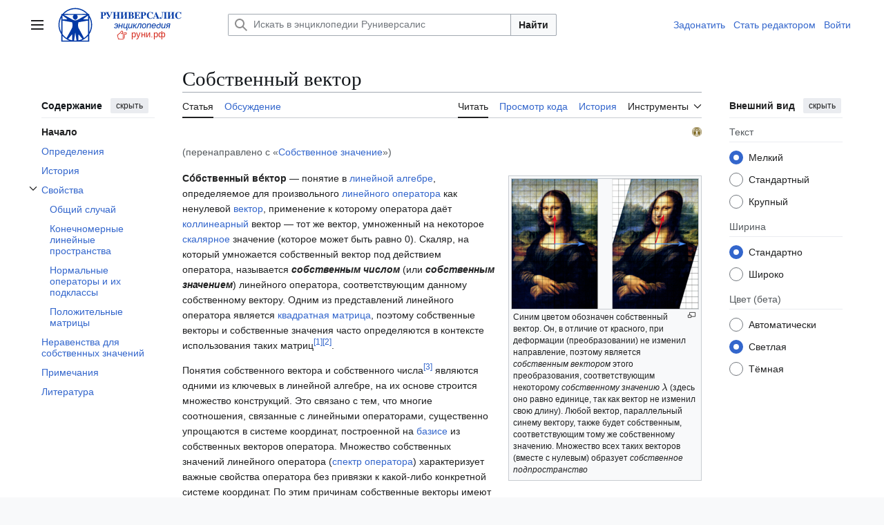

--- FILE ---
content_type: text/html; charset=UTF-8
request_url: https://xn--h1ajim.xn--p1ai/%D0%A1%D0%BE%D0%B1%D1%81%D1%82%D0%B2%D0%B5%D0%BD%D0%BD%D0%BE%D0%B5_%D0%B7%D0%BD%D0%B0%D1%87%D0%B5%D0%BD%D0%B8%D0%B5
body_size: 32649
content:
<!DOCTYPE html>
<html class="client-nojs vector-feature-language-in-header-enabled vector-feature-language-in-main-page-header-disabled vector-feature-sticky-header-disabled vector-feature-page-tools-pinned-disabled vector-feature-toc-pinned-clientpref-1 vector-feature-main-menu-pinned-disabled vector-feature-limited-width-clientpref-1 vector-feature-limited-width-content-enabled vector-feature-custom-font-size-clientpref-0 vector-feature-appearance-pinned-clientpref-1 vector-feature-night-mode-enabled skin-theme-clientpref-day vector-toc-available" lang="ru" dir="ltr">
<head>
<meta charset="UTF-8">
<title>Собственный вектор — Энциклопедия Руниверсалис</title>
<script>(function(){var className="client-js vector-feature-language-in-header-enabled vector-feature-language-in-main-page-header-disabled vector-feature-sticky-header-disabled vector-feature-page-tools-pinned-disabled vector-feature-toc-pinned-clientpref-1 vector-feature-main-menu-pinned-disabled vector-feature-limited-width-clientpref-1 vector-feature-limited-width-content-enabled vector-feature-custom-font-size-clientpref-0 vector-feature-appearance-pinned-clientpref-1 vector-feature-night-mode-enabled skin-theme-clientpref-day vector-toc-available";var cookie=document.cookie.match(/(?:^|; )runi_090922_mwsk_mwclientpreferences=([^;]+)/);if(cookie){cookie[1].split('%2C').forEach(function(pref){className=className.replace(new RegExp('(^| )'+pref.replace(/-clientpref-\w+$|[^\w-]+/g,'')+'-clientpref-\\w+( |$)'),'$1'+pref+'$2');});}document.documentElement.className=className;}());RLCONF={"wgBreakFrames":false,"wgSeparatorTransformTable":[",\t."," \t,"],"wgDigitTransformTable":["",""],"wgDefaultDateFormat":"dmy","wgMonthNames":["","январь","февраль","март","апрель","май","июнь","июль","август","сентябрь","октябрь","ноябрь","декабрь"],"wgRequestId":"1beb10d6090997091b2b768b","wgCanonicalNamespace":"","wgCanonicalSpecialPageName":false,"wgNamespaceNumber":0,"wgPageName":"Собственный_вектор","wgTitle":"Собственный вектор","wgCurRevisionId":5810927,"wgRevisionId":5810927,"wgArticleId":5648123,"wgIsArticle":true,"wgIsRedirect":false,"wgAction":"view","wgUserName":null,"wgUserGroups":["*"],"wgCategories":["Руниверсалис:Статьи с незавершёнными разделами","Руниверсалис:Статьи с шаблонами недостатков по алфавиту","Руниверсалис:Статьи без сносок","Руниверсалис:Статьи с текстом из источников со свободной лицензией","Руниверсалис:Статьи начального уровня","Теория операторов","Матричные инварианты"],"wgPageViewLanguage":"ru","wgPageContentLanguage":"ru","wgPageContentModel":"wikitext","wgRelevantPageName":"Собственный_вектор","wgRelevantArticleId":5648123,"wgIsProbablyEditable":false,"wgRelevantPageIsProbablyEditable":false,"wgRestrictionEdit":[],"wgRestrictionMove":[],"wgRedirectedFrom":"Собственное_значение","wgVisualEditor":{"pageLanguageCode":"ru","pageLanguageDir":"ltr","pageVariantFallbacks":"ru"},"wgCiteReferencePreviewsActive":true,"wgMediaViewerOnClick":true,"wgMediaViewerEnabledByDefault":true,"wgMFDisplayWikibaseDescriptions":{"search":false,"watchlist":false,"tagline":false},"wgPopupsFlags":0,"wgSmjUseCdn":true,"wgSmjUseChem":true,"wgSmjDisplayMath":[],"wgSmjExtraInlineMath":[],"wgSmjScale":1,"wgSmjEnableMenu":true,"wgSmjDisplayAlign":"left","wgInternalRedirectTargetUrl":"/%D0%A1%D0%BE%D0%B1%D1%81%D1%82%D0%B2%D0%B5%D0%BD%D0%BD%D1%8B%D0%B9_%D0%B2%D0%B5%D0%BA%D1%82%D0%BE%D1%80","wgEditSubmitButtonLabelPublish":false,"wgCheckUserClientHintsHeadersJsApi":["architecture","bitness","brands","fullVersionList","mobile","model","platform","platformVersion"]};
RLSTATE={"ext.gadget.common-site":"ready","ext.gadget.darkModeFixes":"ready","site.styles":"ready","user.styles":"ready","user":"ready","user.options":"loading","ext.cite.styles":"ready","skins.vector.search.codex.styles":"ready","skins.vector.styles":"ready","skins.vector.icons":"ready","jquery.makeCollapsible.styles":"ready","ext.visualEditor.desktopArticleTarget.noscript":"ready"};RLPAGEMODULES=["ext.SimpleMathJax","mediawiki.action.view.redirect","ext.cite.ux-enhancements","mediawiki.page.media","site","mediawiki.page.ready","jquery.makeCollapsible","mediawiki.toc","skins.vector.js","ext.visualEditor.desktopArticleTarget.init","ext.visualEditor.targetLoader","ext.gadget.collapserefs","ext.gadget.edittop","mmv.bootstrap","ext.checkUser.clientHints","ext.popups"];</script>
<script>(RLQ=window.RLQ||[]).push(function(){mw.loader.impl(function(){return["user.options@12s5i",function($,jQuery,require,module){mw.user.tokens.set({"patrolToken":"+\\","watchToken":"+\\","csrfToken":"+\\"});
}];});});</script>
<link rel="stylesheet" href="/load.php?lang=ru&amp;modules=ext.cite.styles%7Cext.visualEditor.desktopArticleTarget.noscript%7Cjquery.makeCollapsible.styles%7Cskins.vector.icons%2Cstyles%7Cskins.vector.search.codex.styles&amp;only=styles&amp;skin=vector-2022">
<script async="" src="/load.php?lang=ru&amp;modules=startup&amp;only=scripts&amp;raw=1&amp;skin=vector-2022"></script>
<meta name="ResourceLoaderDynamicStyles" content="">
<link rel="stylesheet" href="/load.php?lang=ru&amp;modules=ext.gadget.common-site%2CdarkModeFixes&amp;only=styles&amp;skin=vector-2022">
<link rel="stylesheet" href="/load.php?lang=ru&amp;modules=site.styles&amp;only=styles&amp;skin=vector-2022">
<meta name="generator" content="MediaWiki 1.43.6">
<meta name="robots" content="max-image-preview:standard">
<meta name="format-detection" content="telephone=no">
<meta property="og:image" content="https://cdn.xn--h1ajim.xn--p1ai/images/3/3c/Mona_Lisa_eigenvector_grid.png">
<meta property="og:image:width" content="1200">
<meta property="og:image:height" content="836">
<meta property="og:image" content="https://cdn.xn--h1ajim.xn--p1ai/images/thumb/3/3c/Mona_Lisa_eigenvector_grid.png/800px-Mona_Lisa_eigenvector_grid.png">
<meta property="og:image:width" content="800">
<meta property="og:image:height" content="558">
<meta property="og:image" content="https://cdn.xn--h1ajim.xn--p1ai/images/thumb/3/3c/Mona_Lisa_eigenvector_grid.png/640px-Mona_Lisa_eigenvector_grid.png">
<meta property="og:image:width" content="640">
<meta property="og:image:height" content="446">
<meta name="twitter:card" content="summary_large_image">
<meta name="viewport" content="width=1120">
<link rel="icon" href="/favicon.svg">
<link rel="search" type="application/opensearchdescription+xml" href="/rest.php/v1/search" title="Руниверсалис (ru)">
<link rel="EditURI" type="application/rsd+xml" href="https://xn--h1ajim.xn--p1ai/api.php?action=rsd">
<link rel="canonical" href="https://xn--h1ajim.xn--p1ai/%D0%A1%D0%BE%D0%B1%D1%81%D1%82%D0%B2%D0%B5%D0%BD%D0%BD%D1%8B%D0%B9_%D0%B2%D0%B5%D0%BA%D1%82%D0%BE%D1%80">
<link rel="license" href="/%D0%A0%D1%83%D0%BD%D0%B8%D0%B2%D0%B5%D1%80%D1%81%D0%B0%D0%BB%D0%B8%D1%81:%D0%A2%D0%B5%D0%BA%D1%81%D1%82_%D0%BB%D0%B8%D1%86%D0%B5%D0%BD%D0%B7%D0%B8%D0%B8_Creative_Commons_Attribution-ShareAlike_3.0_Unported">
<link rel="alternate" type="application/atom+xml" title="Руниверсалис — Atom-лента" href="/index.php?title=%D0%A1%D0%BB%D1%83%D0%B6%D0%B5%D0%B1%D0%BD%D0%B0%D1%8F:%D0%A1%D0%B2%D0%B5%D0%B6%D0%B8%D0%B5_%D0%BF%D1%80%D0%B0%D0%B2%D0%BA%D0%B8&amp;feed=atom">
<meta property="og:title" content="Собственный вектор">
<meta property="og:site_name" content="Руниверсалис">
<meta property="og:url" content="https://xn--h1ajim.xn--p1ai/%D0%A1%D0%BE%D0%B1%D1%81%D1%82%D0%B2%D0%B5%D0%BD%D0%BD%D1%8B%D0%B9_%D0%B2%D0%B5%D0%BA%D1%82%D0%BE%D1%80">
<meta property="article:modified_time" content="2022-11-27T20:38:12Z">
<meta property="article:published_time" content="2022-11-27T20:38:12Z">
<script type="application/ld+json">{"@context":"http:\/\/schema.org","@type":"Article","name":"\u0421\u043e\u0431\u0441\u0442\u0432\u0435\u043d\u043d\u044b\u0439 \u0432\u0435\u043a\u0442\u043e\u0440 \u2014 \u042d\u043d\u0446\u0438\u043a\u043b\u043e\u043f\u0435\u0434\u0438\u044f \u0420\u0443\u043d\u0438\u0432\u0435\u0440\u0441\u0430\u043b\u0438\u0441","headline":"\u0421\u043e\u0431\u0441\u0442\u0432\u0435\u043d\u043d\u044b\u0439 \u0432\u0435\u043a\u0442\u043e\u0440 \u2014 \u042d\u043d\u0446\u0438\u043a\u043b\u043e\u043f\u0435\u0434\u0438\u044f \u0420\u0443\u043d\u0438\u0432\u0435\u0440\u0441\u0430\u043b\u0438\u0441","mainEntityOfPage":"\u0421\u043e\u0431\u0441\u0442\u0432\u0435\u043d\u043d\u044b\u0439 \u0432\u0435\u043a\u0442\u043e\u0440","identifier":"https:\/\/xn--h1ajim.xn--p1ai\/%D0%A1%D0%BE%D0%B1%D1%81%D1%82%D0%B2%D0%B5%D0%BD%D0%BD%D1%8B%D0%B9_%D0%B2%D0%B5%D0%BA%D1%82%D0%BE%D1%80","url":"https:\/\/xn--h1ajim.xn--p1ai\/%D0%A1%D0%BE%D0%B1%D1%81%D1%82%D0%B2%D0%B5%D0%BD%D0%BD%D1%8B%D0%B9_%D0%B2%D0%B5%D0%BA%D1%82%D0%BE%D1%80","dateModified":"2022-11-27T20:38:12Z","datePublished":"2022-11-27T20:38:12Z","image":{"@type":"ImageObject","url":"https:\/\/xn--h1ajim.xn--p1ai\/resources\/assets\/logo-1x-135px.png"},"author":{"@type":"Organization","name":"\u0420\u0443\u043d\u0438\u0432\u0435\u0440\u0441\u0430\u043b\u0438\u0441","url":"https:\/\/xn--h1ajim.xn--p1ai","logo":{"@type":"ImageObject","url":"https:\/\/xn--h1ajim.xn--p1ai\/resources\/assets\/logo-1x-135px.png","caption":"\u0420\u0443\u043d\u0438\u0432\u0435\u0440\u0441\u0430\u043b\u0438\u0441"}},"publisher":{"@type":"Organization","name":"\u0420\u0443\u043d\u0438\u0432\u0435\u0440\u0441\u0430\u043b\u0438\u0441","url":"https:\/\/xn--h1ajim.xn--p1ai","logo":{"@type":"ImageObject","url":"https:\/\/xn--h1ajim.xn--p1ai\/resources\/assets\/logo-1x-135px.png","caption":"\u0420\u0443\u043d\u0438\u0432\u0435\u0440\u0441\u0430\u043b\u0438\u0441"}},"potentialAction":{"@type":"SearchAction","target":"https:\/\/xn--h1ajim.xn--p1ai\/index.php?title=%D0%A1%D0%BB%D1%83%D0%B6%D0%B5%D0%B1%D0%BD%D0%B0%D1%8F:Search&search={search_term}","query-input":"required name=search_term"}}</script>
</head>
<body class="skin--responsive skin-vector skin-vector-search-vue mediawiki ltr sitedir-ltr mw-hide-empty-elt ns-0 ns-subject page-Собственный_вектор rootpage-Собственный_вектор skin-vector-2022 action-view"><a class="mw-jump-link" href="#bodyContent">Перейти к содержанию</a>
<div class="vector-header-container">
	<header class="vector-header mw-header">
		<div class="vector-header-start">
			<nav class="vector-main-menu-landmark" aria-label="Сайт">
				
<div id="vector-main-menu-dropdown" class="vector-dropdown vector-main-menu-dropdown vector-button-flush-left vector-button-flush-right"  >
	<input type="checkbox" id="vector-main-menu-dropdown-checkbox" role="button" aria-haspopup="true" data-event-name="ui.dropdown-vector-main-menu-dropdown" class="vector-dropdown-checkbox "  aria-label="Главное меню"  >
	<label id="vector-main-menu-dropdown-label" for="vector-main-menu-dropdown-checkbox" class="vector-dropdown-label cdx-button cdx-button--fake-button cdx-button--fake-button--enabled cdx-button--weight-quiet cdx-button--icon-only " aria-hidden="true"  ><span class="vector-icon mw-ui-icon-menu mw-ui-icon-wikimedia-menu"></span>

<span class="vector-dropdown-label-text">Главное меню</span>
	</label>
	<div class="vector-dropdown-content">


				<div id="vector-main-menu-unpinned-container" class="vector-unpinned-container">
		
<div id="vector-main-menu" class="vector-main-menu vector-pinnable-element">
	<div
	class="vector-pinnable-header vector-main-menu-pinnable-header vector-pinnable-header-unpinned"
	data-feature-name="main-menu-pinned"
	data-pinnable-element-id="vector-main-menu"
	data-pinned-container-id="vector-main-menu-pinned-container"
	data-unpinned-container-id="vector-main-menu-unpinned-container"
>
	<div class="vector-pinnable-header-label">Главное меню</div>
	<button class="vector-pinnable-header-toggle-button vector-pinnable-header-pin-button" data-event-name="pinnable-header.vector-main-menu.pin">переместить в боковую панель</button>
	<button class="vector-pinnable-header-toggle-button vector-pinnable-header-unpin-button" data-event-name="pinnable-header.vector-main-menu.unpin">скрыть</button>
</div>

	
<div id="p-navigation" class="vector-menu mw-portlet mw-portlet-navigation"  >
	<div class="vector-menu-heading">
		Навигация
	</div>
	<div class="vector-menu-content">
		
		<ul class="vector-menu-content-list">
			
			<li id="n-mainpage-description" class="mw-list-item"><a href="/%D0%97%D0%B0%D0%B3%D0%BB%D0%B0%D0%B2%D0%BD%D0%B0%D1%8F_%D1%81%D1%82%D1%80%D0%B0%D0%BD%D0%B8%D1%86%D0%B0" title="Перейти на заглавную страницу [z]" accesskey="z"><span>Заглавная страница</span></a></li><li id="n-Пантеон" class="mw-list-item"><a href="/%D0%A0%D1%83%D0%BD%D0%B8%D0%B2%D0%B5%D1%80%D1%81%D0%B0%D0%BB%D0%B8%D1%81:%D0%9F%D0%B0%D0%BD%D1%82%D0%B5%D0%BE%D0%BD"><span>Пантеон</span></a></li><li id="n-recentchanges" class="mw-list-item"><a href="/%D0%A1%D0%BB%D1%83%D0%B6%D0%B5%D0%B1%D0%BD%D0%B0%D1%8F:%D0%A1%D0%B2%D0%B5%D0%B6%D0%B8%D0%B5_%D0%BF%D1%80%D0%B0%D0%B2%D0%BA%D0%B8" title="Список последних изменений [r]" accesskey="r"><span>Свежие правки</span></a></li><li id="n-Новые-страницы" class="mw-list-item"><a href="/%D0%A1%D0%BB%D1%83%D0%B6%D0%B5%D0%B1%D0%BD%D0%B0%D1%8F:%D0%9D%D0%BE%D0%B2%D1%8B%D0%B5_%D1%81%D1%82%D1%80%D0%B0%D0%BD%D0%B8%D1%86%D1%8B"><span>Новые страницы</span></a></li><li id="n-randompage" class="mw-list-item"><a href="/%D0%A1%D0%BB%D1%83%D0%B6%D0%B5%D0%B1%D0%BD%D0%B0%D1%8F:%D0%A1%D0%BB%D1%83%D1%87%D0%B0%D0%B9%D0%BD%D0%B0%D1%8F_%D1%81%D1%82%D1%80%D0%B0%D0%BD%D0%B8%D1%86%D0%B0" title="Посмотреть случайно выбранную страницу [x]" accesskey="x"><span>Случайная страница</span></a></li><li id="n-Форум" class="mw-list-item"><a href="/%D0%A0%D1%83%D0%BD%D0%B8%D0%B2%D0%B5%D1%80%D1%81%D0%B0%D0%BB%D0%B8%D1%81:%D0%A4%D0%BE%D1%80%D1%83%D0%BC"><span>Форум</span></a></li><li id="n-Стать-редактором-Руни" class="mw-list-item"><a href="/%D0%A0%D1%83%D0%BD%D0%B8%D0%B2%D0%B5%D1%80%D1%81%D0%B0%D0%BB%D0%B8%D1%81:%D0%A0%D0%95%D0%94"><span>Стать редактором Руни</span></a></li>
		</ul>
		
	</div>
</div>

	
	
<div id="p-Сообщить_об_ошибке/нарушении:" class="vector-menu mw-portlet mw-portlet-Сообщить_об_ошибке_нарушении"  >
	<div class="vector-menu-heading">
		Сообщить об ошибке/нарушении:
	</div>
	<div class="vector-menu-content">
		
		<ul class="vector-menu-content-list">
			
			<li id="n-Через-Телеграм" class="mw-list-item"><a href="https://t.me/runireport" rel="nofollow"><span>Через Телеграм</span></a></li><li id="n-Электронной-почтой" class="mw-list-item"><a href="mailto:runireport@ya.ru" rel="nofollow"><span>Электронной почтой</span></a></li><li id="n-Через-VK-чат" class="mw-list-item"><a href="https://vk.me/join/_pS1WCEzi2q5ZZBzQxHm0Lhq0_ecPoKa1DE=" rel="nofollow"><span>Через VK-чат</span></a></li>
		</ul>
		
	</div>
</div>

<div id="p-Поддержать_Руниверсалис:" class="vector-menu mw-portlet mw-portlet-Поддержать_Руниверсалис"  >
	<div class="vector-menu-heading">
		Поддержать Руниверсалис:
	</div>
	<div class="vector-menu-content">
		
		<ul class="vector-menu-content-list">
			
			<li id="n-Подарком-через-Юmoney" class="mw-list-item"><a href="https://yoomoney.ru/to/410018838823167" rel="nofollow"><span>Подарком через Юmoney</span></a></li>
		</ul>
		
	</div>
</div>

<div id="p-Руни_в_соцсетях:" class="vector-menu mw-portlet mw-portlet-Руни_в_соцсетях"  >
	<div class="vector-menu-heading">
		Руни в соцсетях:
	</div>
	<div class="vector-menu-content">
		
		<ul class="vector-menu-content-list">
			
			<li id="n-Телеграм" class="mw-list-item"><a href="https://t.me/runiversalis" rel="nofollow"><span>Телеграм</span></a></li><li id="n-ВКонтакте" class="mw-list-item"><a href="https://vk.com/runiversalis" rel="nofollow"><span>ВКонтакте</span></a></li><li id="n-Одноклассники" class="mw-list-item"><a href="https://ok.ru/group/70000005336931" rel="nofollow"><span>Одноклассники</span></a></li><li id="n-Дзен" class="mw-list-item"><a href="https://zen.yandex.ru/runiversalis" rel="nofollow"><span>Дзен</span></a></li>
		</ul>
		
	</div>
</div>

<div id="p-In_English:" class="vector-menu mw-portlet mw-portlet-In_English"  >
	<div class="vector-menu-heading">
		In English:
	</div>
	<div class="vector-menu-content">
		
		<ul class="vector-menu-content-list">
			
			<li id="n-Runiversalis" class="mw-list-item"><a href="https://runiversalis.ru" rel="nofollow"><span>Runiversalis</span></a></li>
		</ul>
		
	</div>
</div>

</div>

				</div>

	</div>
</div>

		</nav>
			
<a href="/%D0%97%D0%B0%D0%B3%D0%BB%D0%B0%D0%B2%D0%BD%D0%B0%D1%8F_%D1%81%D1%82%D1%80%D0%B0%D0%BD%D0%B8%D1%86%D0%B0" class="mw-logo">
	<img class="mw-logo-icon" src="/resources/assets/logo-icon-100px.svg" alt="" aria-hidden="true" height="50" width="50">
	<span class="mw-logo-container skin-invert">
		<img class="mw-logo-wordmark" alt="Руниверсалис" src="/resources/assets/wordmark.svg" style="width: 7.75em; height: 1.25em;">
		<img class="mw-logo-tagline" alt="" src="/resources/assets/tagline.svg" width="124" height="30" style="width: 7.75em; height: 1.875em;">
	</span>
</a>

		</div>
		<div class="vector-header-end">
			
<div id="p-search" role="search" class="vector-search-box-vue  vector-search-box-collapses vector-search-box-show-thumbnail vector-search-box-auto-expand-width vector-search-box">
	<a href="/%D0%A1%D0%BB%D1%83%D0%B6%D0%B5%D0%B1%D0%BD%D0%B0%D1%8F:%D0%9F%D0%BE%D0%B8%D1%81%D0%BA" class="cdx-button cdx-button--fake-button cdx-button--fake-button--enabled cdx-button--weight-quiet cdx-button--icon-only search-toggle" title="Искать в Руниверсалис [f]" accesskey="f"><span class="vector-icon mw-ui-icon-search mw-ui-icon-wikimedia-search"></span>

<span>Поиск</span>
	</a>
	<div class="vector-typeahead-search-container">
		<div class="cdx-typeahead-search cdx-typeahead-search--show-thumbnail cdx-typeahead-search--auto-expand-width">
			<form action="/index.php" id="searchform" class="cdx-search-input cdx-search-input--has-end-button">
				<div id="simpleSearch" class="cdx-search-input__input-wrapper"  data-search-loc="header-moved">
					<div class="cdx-text-input cdx-text-input--has-start-icon">
						<input
							class="cdx-text-input__input"
							 type="search" name="search" placeholder="Искать в энциклопедии Руниверсалис" aria-label="Искать в энциклопедии Руниверсалис" autocapitalize="sentences" title="Искать в Руниверсалис [f]" accesskey="f" id="searchInput"
							>
						<span class="cdx-text-input__icon cdx-text-input__start-icon"></span>
					</div>
					<input type="hidden" name="title" value="Служебная:Поиск">
				</div>
				<button class="cdx-button cdx-search-input__end-button">Найти</button>
			</form>
		</div>
	</div>
</div>

			<nav class="vector-user-links vector-user-links-wide" aria-label="Персональные инструменты">
	<div class="vector-user-links-main">
	
<div id="p-vector-user-menu-preferences" class="vector-menu mw-portlet emptyPortlet"  >
	<div class="vector-menu-content">
		
		<ul class="vector-menu-content-list">
			
			
		</ul>
		
	</div>
</div>

	
<div id="p-vector-user-menu-userpage" class="vector-menu mw-portlet emptyPortlet"  >
	<div class="vector-menu-content">
		
		<ul class="vector-menu-content-list">
			
			
		</ul>
		
	</div>
</div>

	<nav class="vector-appearance-landmark" aria-label="Внешний вид">
		
<div id="vector-appearance-dropdown" class="vector-dropdown "  title="Измените внешний вид страницы, размер, ширину и цвет шрифта." >
	<input type="checkbox" id="vector-appearance-dropdown-checkbox" role="button" aria-haspopup="true" data-event-name="ui.dropdown-vector-appearance-dropdown" class="vector-dropdown-checkbox "  aria-label="Внешний вид"  >
	<label id="vector-appearance-dropdown-label" for="vector-appearance-dropdown-checkbox" class="vector-dropdown-label cdx-button cdx-button--fake-button cdx-button--fake-button--enabled cdx-button--weight-quiet cdx-button--icon-only " aria-hidden="true"  ><span class="vector-icon mw-ui-icon-appearance mw-ui-icon-wikimedia-appearance"></span>

<span class="vector-dropdown-label-text">Внешний вид</span>
	</label>
	<div class="vector-dropdown-content">


			<div id="vector-appearance-unpinned-container" class="vector-unpinned-container">
				
			</div>
		
	</div>
</div>

	</nav>
	
<div id="p-vector-user-menu-notifications" class="vector-menu mw-portlet emptyPortlet"  >
	<div class="vector-menu-content">
		
		<ul class="vector-menu-content-list">
			
			
		</ul>
		
	</div>
</div>

	
<div id="p-vector-user-menu-overflow" class="vector-menu mw-portlet"  >
	<div class="vector-menu-content">
		
		<ul class="vector-menu-content-list">
			<li id="pt-login-2" class="user-links-collapsible-item mw-list-item user-links-collapsible-item"><a data-mw="interface" href="/index.php?title=%D0%A1%D0%BB%D1%83%D0%B6%D0%B5%D0%B1%D0%BD%D0%B0%D1%8F:%D0%92%D1%85%D0%BE%D0%B4&amp;returnto=%D0%A1%D0%BE%D0%B1%D1%81%D1%82%D0%B2%D0%B5%D0%BD%D0%BD%D1%8B%D0%B9+%D0%B2%D0%B5%D0%BA%D1%82%D0%BE%D1%80" title="Здесь можно зарегистрироваться в системе, но это необязательно. [o]" accesskey="o" class=""><span>Войти</span></a>
</li>

			
		</ul>
		
	</div>
</div>

	</div>
	
<div id="vector-user-links-dropdown" class="vector-dropdown vector-user-menu vector-button-flush-right vector-user-menu-logged-out user-links-collapsible-item"  title="Больше возможностей" >
	<input type="checkbox" id="vector-user-links-dropdown-checkbox" role="button" aria-haspopup="true" data-event-name="ui.dropdown-vector-user-links-dropdown" class="vector-dropdown-checkbox "  aria-label="Персональные инструменты"  >
	<label id="vector-user-links-dropdown-label" for="vector-user-links-dropdown-checkbox" class="vector-dropdown-label cdx-button cdx-button--fake-button cdx-button--fake-button--enabled cdx-button--weight-quiet cdx-button--icon-only " aria-hidden="true"  ><span class="vector-icon mw-ui-icon-ellipsis mw-ui-icon-wikimedia-ellipsis"></span>

<span class="vector-dropdown-label-text">Персональные инструменты</span>
	</label>
	<div class="vector-dropdown-content">


		
<div id="p-personal" class="vector-menu mw-portlet mw-portlet-personal user-links-collapsible-item"  title="Пользовательское меню" >
	<div class="vector-menu-content">
		
		<ul class="vector-menu-content-list">
			
			<li id="pt-login" class="user-links-collapsible-item mw-list-item"><a href="/index.php?title=%D0%A1%D0%BB%D1%83%D0%B6%D0%B5%D0%B1%D0%BD%D0%B0%D1%8F:%D0%92%D1%85%D0%BE%D0%B4&amp;returnto=%D0%A1%D0%BE%D0%B1%D1%81%D1%82%D0%B2%D0%B5%D0%BD%D0%BD%D1%8B%D0%B9+%D0%B2%D0%B5%D0%BA%D1%82%D0%BE%D1%80" title="Здесь можно зарегистрироваться в системе, но это необязательно. [o]" accesskey="o"><span class="vector-icon mw-ui-icon-logIn mw-ui-icon-wikimedia-logIn"></span> <span>Войти</span></a></li>
		</ul>
		
	</div>
</div>

	
	</div>
</div>

</nav>

		</div>
	</header>
</div>
<div class="mw-page-container">
	<div class="mw-page-container-inner">
		<div class="vector-sitenotice-container">
			<div id="siteNotice"></div>
		</div>
		<div class="vector-column-start">
			<div class="vector-main-menu-container">
		<div id="mw-navigation">
			<nav id="mw-panel" class="vector-main-menu-landmark" aria-label="Сайт">
				<div id="vector-main-menu-pinned-container" class="vector-pinned-container">
				
				</div>
		</nav>
		</div>
	</div>
	<div class="vector-sticky-pinned-container">
				<nav id="mw-panel-toc" aria-label="Содержание" data-event-name="ui.sidebar-toc" class="mw-table-of-contents-container vector-toc-landmark">
					<div id="vector-toc-pinned-container" class="vector-pinned-container">
					<div id="vector-toc" class="vector-toc vector-pinnable-element">
	<div
	class="vector-pinnable-header vector-toc-pinnable-header vector-pinnable-header-pinned"
	data-feature-name="toc-pinned"
	data-pinnable-element-id="vector-toc"
	
	
>
	<h2 class="vector-pinnable-header-label">Содержание</h2>
	<button class="vector-pinnable-header-toggle-button vector-pinnable-header-pin-button" data-event-name="pinnable-header.vector-toc.pin">переместить в боковую панель</button>
	<button class="vector-pinnable-header-toggle-button vector-pinnable-header-unpin-button" data-event-name="pinnable-header.vector-toc.unpin">скрыть</button>
</div>


	<ul class="vector-toc-contents" id="mw-panel-toc-list">
		<li id="toc-mw-content-text"
			class="vector-toc-list-item vector-toc-level-1">
			<a href="#" class="vector-toc-link">
				<div class="vector-toc-text">Начало</div>
			</a>
		</li>
		<li id="toc-Определения"
		class="vector-toc-list-item vector-toc-level-1 vector-toc-list-item-expanded">
		<a class="vector-toc-link" href="#Определения">
			<div class="vector-toc-text">
				<span class="vector-toc-numb">1</span>
				<span>Определения</span>
			</div>
		</a>
		
		<ul id="toc-Определения-sublist" class="vector-toc-list">
		</ul>
	</li>
	<li id="toc-История"
		class="vector-toc-list-item vector-toc-level-1 vector-toc-list-item-expanded">
		<a class="vector-toc-link" href="#История">
			<div class="vector-toc-text">
				<span class="vector-toc-numb">2</span>
				<span>История</span>
			</div>
		</a>
		
		<ul id="toc-История-sublist" class="vector-toc-list">
		</ul>
	</li>
	<li id="toc-Свойства"
		class="vector-toc-list-item vector-toc-level-1 vector-toc-list-item-expanded">
		<a class="vector-toc-link" href="#Свойства">
			<div class="vector-toc-text">
				<span class="vector-toc-numb">3</span>
				<span>Свойства</span>
			</div>
		</a>
		
			<button aria-controls="toc-Свойства-sublist" class="cdx-button cdx-button--weight-quiet cdx-button--icon-only vector-toc-toggle">
				<span class="vector-icon mw-ui-icon-wikimedia-expand"></span>
				<span>Отобразить/Скрыть подраздел Свойства</span>
			</button>
		
		<ul id="toc-Свойства-sublist" class="vector-toc-list">
			<li id="toc-Общий_случай"
			class="vector-toc-list-item vector-toc-level-2">
			<a class="vector-toc-link" href="#Общий_случай">
				<div class="vector-toc-text">
					<span class="vector-toc-numb">3.1</span>
					<span>Общий случай</span>
				</div>
			</a>
			
			<ul id="toc-Общий_случай-sublist" class="vector-toc-list">
			</ul>
		</li>
		<li id="toc-Конечномерные_линейные_пространства"
			class="vector-toc-list-item vector-toc-level-2">
			<a class="vector-toc-link" href="#Конечномерные_линейные_пространства">
				<div class="vector-toc-text">
					<span class="vector-toc-numb">3.2</span>
					<span>Конечномерные линейные пространства</span>
				</div>
			</a>
			
			<ul id="toc-Конечномерные_линейные_пространства-sublist" class="vector-toc-list">
			</ul>
		</li>
		<li id="toc-Нормальные_операторы_и_их_подклассы"
			class="vector-toc-list-item vector-toc-level-2">
			<a class="vector-toc-link" href="#Нормальные_операторы_и_их_подклассы">
				<div class="vector-toc-text">
					<span class="vector-toc-numb">3.3</span>
					<span>Нормальные операторы и их подклассы</span>
				</div>
			</a>
			
			<ul id="toc-Нормальные_операторы_и_их_подклассы-sublist" class="vector-toc-list">
			</ul>
		</li>
		<li id="toc-Положительные_матрицы"
			class="vector-toc-list-item vector-toc-level-2">
			<a class="vector-toc-link" href="#Положительные_матрицы">
				<div class="vector-toc-text">
					<span class="vector-toc-numb">3.4</span>
					<span>Положительные матрицы</span>
				</div>
			</a>
			
			<ul id="toc-Положительные_матрицы-sublist" class="vector-toc-list">
			</ul>
		</li>
	</ul>
	</li>
	<li id="toc-Неравенства_для_собственных_значений"
		class="vector-toc-list-item vector-toc-level-1 vector-toc-list-item-expanded">
		<a class="vector-toc-link" href="#Неравенства_для_собственных_значений">
			<div class="vector-toc-text">
				<span class="vector-toc-numb">4</span>
				<span>Неравенства для собственных значений</span>
			</div>
		</a>
		
		<ul id="toc-Неравенства_для_собственных_значений-sublist" class="vector-toc-list">
		</ul>
	</li>
	<li id="toc-Примечания"
		class="vector-toc-list-item vector-toc-level-1 vector-toc-list-item-expanded">
		<a class="vector-toc-link" href="#Примечания">
			<div class="vector-toc-text">
				<span class="vector-toc-numb">5</span>
				<span>Примечания</span>
			</div>
		</a>
		
		<ul id="toc-Примечания-sublist" class="vector-toc-list">
		</ul>
	</li>
	<li id="toc-Литература"
		class="vector-toc-list-item vector-toc-level-1 vector-toc-list-item-expanded">
		<a class="vector-toc-link" href="#Литература">
			<div class="vector-toc-text">
				<span class="vector-toc-numb">6</span>
				<span>Литература</span>
			</div>
		</a>
		
		<ul id="toc-Литература-sublist" class="vector-toc-list">
		</ul>
	</li>
</ul>
</div>

					</div>
		</nav>
			</div>
		</div>
		<div class="mw-content-container">
			<main id="content" class="mw-body">
				<header class="mw-body-header vector-page-titlebar">
					<nav aria-label="Содержание" class="vector-toc-landmark">
						
<div id="vector-page-titlebar-toc" class="vector-dropdown vector-page-titlebar-toc vector-button-flush-left"  >
	<input type="checkbox" id="vector-page-titlebar-toc-checkbox" role="button" aria-haspopup="true" data-event-name="ui.dropdown-vector-page-titlebar-toc" class="vector-dropdown-checkbox "  aria-label="Отобразить/Скрыть содержание"  >
	<label id="vector-page-titlebar-toc-label" for="vector-page-titlebar-toc-checkbox" class="vector-dropdown-label cdx-button cdx-button--fake-button cdx-button--fake-button--enabled cdx-button--weight-quiet cdx-button--icon-only " aria-hidden="true"  ><span class="vector-icon mw-ui-icon-listBullet mw-ui-icon-wikimedia-listBullet"></span>

<span class="vector-dropdown-label-text">Отобразить/Скрыть содержание</span>
	</label>
	<div class="vector-dropdown-content">


							<div id="vector-page-titlebar-toc-unpinned-container" class="vector-unpinned-container">
			</div>
		
	</div>
</div>

					</nav>
					<h1 id="firstHeading" class="firstHeading mw-first-heading"><span class="mw-page-title-main">Собственный вектор</span></h1>
				</header>
				<div class="vector-page-toolbar">
					<div class="vector-page-toolbar-container">
						<div id="left-navigation">
							<nav aria-label="Пространства имён">
								
<div id="p-associated-pages" class="vector-menu vector-menu-tabs mw-portlet mw-portlet-associated-pages"  >
	<div class="vector-menu-content">
		
		<ul class="vector-menu-content-list">
			
			<li id="ca-nstab-main" class="selected vector-tab-noicon mw-list-item"><a href="/%D0%A1%D0%BE%D0%B1%D1%81%D1%82%D0%B2%D0%B5%D0%BD%D0%BD%D1%8B%D0%B9_%D0%B2%D0%B5%D0%BA%D1%82%D0%BE%D1%80" title="Просмотреть контентную страницу [c]" accesskey="c"><span>Статья</span></a></li><li id="ca-talk" class="vector-tab-noicon mw-list-item"><a href="/%D0%9E%D0%B1%D1%81%D1%83%D0%B6%D0%B4%D0%B5%D0%BD%D0%B8%D0%B5:%D0%A1%D0%BE%D0%B1%D1%81%D1%82%D0%B2%D0%B5%D0%BD%D0%BD%D1%8B%D0%B9_%D0%B2%D0%B5%D0%BA%D1%82%D0%BE%D1%80" rel="discussion" title="Обсуждение основной страницы [t]" accesskey="t"><span>Обсуждение</span></a></li>
		</ul>
		
	</div>
</div>

								
<div id="vector-variants-dropdown" class="vector-dropdown emptyPortlet"  >
	<input type="checkbox" id="vector-variants-dropdown-checkbox" role="button" aria-haspopup="true" data-event-name="ui.dropdown-vector-variants-dropdown" class="vector-dropdown-checkbox " aria-label="Изменить вариант языка"   >
	<label id="vector-variants-dropdown-label" for="vector-variants-dropdown-checkbox" class="vector-dropdown-label cdx-button cdx-button--fake-button cdx-button--fake-button--enabled cdx-button--weight-quiet" aria-hidden="true"  ><span class="vector-dropdown-label-text">русский</span>
	</label>
	<div class="vector-dropdown-content">


					
<div id="p-variants" class="vector-menu mw-portlet mw-portlet-variants emptyPortlet"  >
	<div class="vector-menu-content">
		
		<ul class="vector-menu-content-list">
			
			
		</ul>
		
	</div>
</div>

				
	</div>
</div>

							</nav>
						</div>
						<div id="right-navigation" class="vector-collapsible">
							<nav aria-label="Просмотры">
								
<div id="p-views" class="vector-menu vector-menu-tabs mw-portlet mw-portlet-views"  >
	<div class="vector-menu-content">
		
		<ul class="vector-menu-content-list">
			
			<li id="ca-view" class="selected vector-tab-noicon mw-list-item"><a href="/%D0%A1%D0%BE%D0%B1%D1%81%D1%82%D0%B2%D0%B5%D0%BD%D0%BD%D1%8B%D0%B9_%D0%B2%D0%B5%D0%BA%D1%82%D0%BE%D1%80"><span>Читать</span></a></li><li id="ca-viewsource" class="vector-tab-noicon mw-list-item"><a href="/index.php?title=%D0%A1%D0%BE%D0%B1%D1%81%D1%82%D0%B2%D0%B5%D0%BD%D0%BD%D1%8B%D0%B9_%D0%B2%D0%B5%D0%BA%D1%82%D0%BE%D1%80&amp;action=edit" title="Эта страница защищена от изменений.&#10;Вы можете посмотреть её исходный текст. [e]" accesskey="e"><span>Просмотр кода</span></a></li><li id="ca-history" class="vector-tab-noicon mw-list-item"><a href="/index.php?title=%D0%A1%D0%BE%D0%B1%D1%81%D1%82%D0%B2%D0%B5%D0%BD%D0%BD%D1%8B%D0%B9_%D0%B2%D0%B5%D0%BA%D1%82%D0%BE%D1%80&amp;action=history" title="Журнал изменений страницы [h]" accesskey="h"><span>История</span></a></li>
		</ul>
		
	</div>
</div>

							</nav>
				
							<nav class="vector-page-tools-landmark" aria-label="Инструменты для страниц">
								
<div id="vector-page-tools-dropdown" class="vector-dropdown vector-page-tools-dropdown"  >
	<input type="checkbox" id="vector-page-tools-dropdown-checkbox" role="button" aria-haspopup="true" data-event-name="ui.dropdown-vector-page-tools-dropdown" class="vector-dropdown-checkbox "  aria-label="Инструменты"  >
	<label id="vector-page-tools-dropdown-label" for="vector-page-tools-dropdown-checkbox" class="vector-dropdown-label cdx-button cdx-button--fake-button cdx-button--fake-button--enabled cdx-button--weight-quiet" aria-hidden="true"  ><span class="vector-dropdown-label-text">Инструменты</span>
	</label>
	<div class="vector-dropdown-content">


									<div id="vector-page-tools-unpinned-container" class="vector-unpinned-container">
						
<div id="vector-page-tools" class="vector-page-tools vector-pinnable-element">
	<div
	class="vector-pinnable-header vector-page-tools-pinnable-header vector-pinnable-header-unpinned"
	data-feature-name="page-tools-pinned"
	data-pinnable-element-id="vector-page-tools"
	data-pinned-container-id="vector-page-tools-pinned-container"
	data-unpinned-container-id="vector-page-tools-unpinned-container"
>
	<div class="vector-pinnable-header-label">Инструменты</div>
	<button class="vector-pinnable-header-toggle-button vector-pinnable-header-pin-button" data-event-name="pinnable-header.vector-page-tools.pin">переместить в боковую панель</button>
	<button class="vector-pinnable-header-toggle-button vector-pinnable-header-unpin-button" data-event-name="pinnable-header.vector-page-tools.unpin">скрыть</button>
</div>

	
<div id="p-cactions" class="vector-menu mw-portlet mw-portlet-cactions emptyPortlet vector-has-collapsible-items"  title="Больше возможностей" >
	<div class="vector-menu-heading">
		Действия
	</div>
	<div class="vector-menu-content">
		
		<ul class="vector-menu-content-list">
			
			<li id="ca-more-view" class="selected vector-more-collapsible-item mw-list-item"><a href="/%D0%A1%D0%BE%D0%B1%D1%81%D1%82%D0%B2%D0%B5%D0%BD%D0%BD%D1%8B%D0%B9_%D0%B2%D0%B5%D0%BA%D1%82%D0%BE%D1%80"><span>Читать</span></a></li><li id="ca-more-viewsource" class="vector-more-collapsible-item mw-list-item"><a href="/index.php?title=%D0%A1%D0%BE%D0%B1%D1%81%D1%82%D0%B2%D0%B5%D0%BD%D0%BD%D1%8B%D0%B9_%D0%B2%D0%B5%D0%BA%D1%82%D0%BE%D1%80&amp;action=edit"><span>Просмотр кода</span></a></li><li id="ca-more-history" class="vector-more-collapsible-item mw-list-item"><a href="/index.php?title=%D0%A1%D0%BE%D0%B1%D1%81%D1%82%D0%B2%D0%B5%D0%BD%D0%BD%D1%8B%D0%B9_%D0%B2%D0%B5%D0%BA%D1%82%D0%BE%D1%80&amp;action=history"><span>История</span></a></li>
		</ul>
		
	</div>
</div>

<div id="p-tb" class="vector-menu mw-portlet mw-portlet-tb"  >
	<div class="vector-menu-heading">
		Общие
	</div>
	<div class="vector-menu-content">
		
		<ul class="vector-menu-content-list">
			
			<li id="t-whatlinkshere" class="mw-list-item"><a href="/%D0%A1%D0%BB%D1%83%D0%B6%D0%B5%D0%B1%D0%BD%D0%B0%D1%8F:%D0%A1%D1%81%D1%8B%D0%BB%D0%BA%D0%B8_%D1%81%D1%8E%D0%B4%D0%B0/%D0%A1%D0%BE%D0%B1%D1%81%D1%82%D0%B2%D0%B5%D0%BD%D0%BD%D1%8B%D0%B9_%D0%B2%D0%B5%D0%BA%D1%82%D0%BE%D1%80" title="Список всех страниц, ссылающихся на данную [j]" accesskey="j"><span>Ссылки сюда</span></a></li><li id="t-recentchangeslinked" class="mw-list-item"><a href="/%D0%A1%D0%BB%D1%83%D0%B6%D0%B5%D0%B1%D0%BD%D0%B0%D1%8F:%D0%A1%D0%B2%D1%8F%D0%B7%D0%B0%D0%BD%D0%BD%D1%8B%D0%B5_%D0%BF%D1%80%D0%B0%D0%B2%D0%BA%D0%B8/%D0%A1%D0%BE%D0%B1%D1%81%D1%82%D0%B2%D0%B5%D0%BD%D0%BD%D1%8B%D0%B9_%D0%B2%D0%B5%D0%BA%D1%82%D0%BE%D1%80" rel="nofollow" title="Последние изменения в страницах, на которые ссылается эта страница [k]" accesskey="k"><span>Связанные правки</span></a></li><li id="t-specialpages" class="mw-list-item"><a href="/%D0%A1%D0%BB%D1%83%D0%B6%D0%B5%D0%B1%D0%BD%D0%B0%D1%8F:%D0%A1%D0%BF%D0%B5%D1%86%D1%81%D1%82%D1%80%D0%B0%D0%BD%D0%B8%D1%86%D1%8B" title="Список служебных страниц [q]" accesskey="q"><span>Служебные страницы</span></a></li><li id="t-print" class="mw-list-item"><a href="javascript:print();" rel="alternate" title="Версия этой страницы для печати [p]" accesskey="p"><span>Версия для печати</span></a></li><li id="t-permalink" class="mw-list-item"><a href="/index.php?title=%D0%A1%D0%BE%D0%B1%D1%81%D1%82%D0%B2%D0%B5%D0%BD%D0%BD%D1%8B%D0%B9_%D0%B2%D0%B5%D0%BA%D1%82%D0%BE%D1%80&amp;oldid=5810927" title="Постоянная ссылка на эту версию страницы"><span>Постоянная ссылка</span></a></li><li id="t-info" class="mw-list-item"><a href="/index.php?title=%D0%A1%D0%BE%D0%B1%D1%81%D1%82%D0%B2%D0%B5%D0%BD%D0%BD%D1%8B%D0%B9_%D0%B2%D0%B5%D0%BA%D1%82%D0%BE%D1%80&amp;action=info" title="Подробнее об этой странице"><span>Сведения о странице</span></a></li>
		</ul>
		
	</div>
</div>

</div>

									</div>
				
	</div>
</div>

							</nav>
						</div>
					</div>
				</div>
				<div class="vector-column-end">
					<div class="vector-sticky-pinned-container">
						<nav class="vector-page-tools-landmark" aria-label="Инструменты для страниц">
							<div id="vector-page-tools-pinned-container" class="vector-pinned-container">
				
							</div>
		</nav>
						<nav class="vector-appearance-landmark" aria-label="Внешний вид">
							<div id="vector-appearance-pinned-container" class="vector-pinned-container">
				<div id="vector-appearance" class="vector-appearance vector-pinnable-element">
	<div
	class="vector-pinnable-header vector-appearance-pinnable-header vector-pinnable-header-pinned"
	data-feature-name="appearance-pinned"
	data-pinnable-element-id="vector-appearance"
	data-pinned-container-id="vector-appearance-pinned-container"
	data-unpinned-container-id="vector-appearance-unpinned-container"
>
	<div class="vector-pinnable-header-label">Внешний вид</div>
	<button class="vector-pinnable-header-toggle-button vector-pinnable-header-pin-button" data-event-name="pinnable-header.vector-appearance.pin">переместить в боковую панель</button>
	<button class="vector-pinnable-header-toggle-button vector-pinnable-header-unpin-button" data-event-name="pinnable-header.vector-appearance.unpin">скрыть</button>
</div>


</div>

							</div>
		</nav>
					</div>
				</div>
				<div id="bodyContent" class="vector-body" aria-labelledby="firstHeading" data-mw-ve-target-container>
					<div class="vector-body-before-content">
							<div class="mw-indicators">
		<div id="mw-indicator-fa" class="mw-indicator"><div class="mw-parser-output"><span typeof="mw:File"><a href="/%D0%A0%D1%83%D0%BD%D0%B8%D0%B2%D0%B5%D1%80%D1%81%D0%B0%D0%BB%D0%B8%D1%81:%D0%9A%D0%BB%D0%B0%D1%81%D1%81%D0%B8%D1%84%D0%B8%D0%BA%D0%B0%D1%86%D0%B8%D1%8F_%D1%81%D1%82%D0%B0%D1%82%D0%B5%D0%B9" title="Эта статья находится на начальном уровне проработки, в одной из её версий выборочно используется текст из источника, распространяемого под свободной лицензией"><img alt="Эта статья находится на начальном уровне проработки, в одной из её версий выборочно используется текст из источника, распространяемого под свободной лицензией" src="https://cdn.xn--h1ajim.xn--p1ai/images/thumb/4/4b/Vitruvian_man_khaki.png/14px-Vitruvian_man_khaki.png" decoding="async" width="14" height="14" class="mw-file-element" data-file-width="135" data-file-height="135" /></a></span></div></div>
		</div>

						<div id="siteSub" class="noprint">Материал из энциклопедии Руниверсалис</div>
					</div>
					<div id="contentSub"><div id="mw-content-subtitle"><span class="mw-redirectedfrom">(перенаправлено с «<a href="/index.php?title=%D0%A1%D0%BE%D0%B1%D1%81%D1%82%D0%B2%D0%B5%D0%BD%D0%BD%D0%BE%D0%B5_%D0%B7%D0%BD%D0%B0%D1%87%D0%B5%D0%BD%D0%B8%D0%B5&amp;redirect=no" class="mw-redirect" title="Собственное значение">Собственное значение</a>»)</span></div></div>
					
					
					<div id="mw-content-text" class="mw-body-content"><div class="mw-content-ltr mw-parser-output" lang="ru" dir="ltr"><figure typeof="mw:File/Thumb"><a href="/%D0%A4%D0%B0%D0%B9%D0%BB:Mona_Lisa_eigenvector_grid.png" class="mw-file-description"><img src="https://cdn.xn--h1ajim.xn--p1ai/images/thumb/3/3c/Mona_Lisa_eigenvector_grid.png/270px-Mona_Lisa_eigenvector_grid.png" decoding="async" width="270" height="188" class="mw-file-element" data-file-width="1000" data-file-height="697"></a><figcaption>Синим цветом обозначен собственный вектор. Он, в отличие от красного, при деформации (преобразовании) не изменил направление, поэтому является <i>собственным вектором</i> этого преобразования, соответствующим некоторому <i>собственному значению</i> <span style="opacity:.5" class="smj-container">[math]\displaystyle{ \lambda }[/math]</span> (здесь оно равно единице, так как вектор не изменил свою длину). Любой вектор, параллельный синему вектору, также будет собственным, соответствующим тому же собственному значению. Множество всех таких векторов (вместе с нулевым) образует <i>собственное подпространство</i></figcaption></figure>
<p><b>Со́бственный ве́ктор</b>&nbsp;— понятие в <a href="/%D0%9B%D0%B8%D0%BD%D0%B5%D0%B9%D0%BD%D0%B0%D1%8F_%D0%B0%D0%BB%D0%B3%D0%B5%D0%B1%D1%80%D0%B0" title="Линейная алгебра">линейной алгебре</a>, определяемое для произвольного <a href="/%D0%9B%D0%B8%D0%BD%D0%B5%D0%B9%D0%BD%D0%BE%D0%B5_%D0%BE%D1%82%D0%BE%D0%B1%D1%80%D0%B0%D0%B6%D0%B5%D0%BD%D0%B8%D0%B5" title="Линейное отображение">линейного оператора</a> как ненулевой <a href="/%D0%92%D0%B5%D0%BA%D1%82%D0%BE%D1%80_(%D0%BC%D0%B0%D1%82%D0%B5%D0%BC%D0%B0%D1%82%D0%B8%D0%BA%D0%B0)" title="Вектор (математика)">вектор</a>, применение к которому оператора даёт <a href="/%D0%9A%D0%BE%D0%BB%D0%BB%D0%B8%D0%BD%D0%B5%D0%B0%D1%80%D0%BD%D0%BE%D1%81%D1%82%D1%8C" title="Коллинеарность">коллинеарный</a> вектор&nbsp;— тот же вектор, умноженный на некоторое <a href="/%D0%A1%D0%BA%D0%B0%D0%BB%D1%8F%D1%80" title="Скаляр">скалярное</a> значение (которое может быть равно 0). Скаляр, на который умножается собственный вектор под действием оператора, называется <i><b>собственным числом</b></i> (или <i><b>собственным значением</b></i>) линейного оператора, соответствующим данному собственному вектору. Одним из представлений линейного оператора является <a href="/%D0%9A%D0%B2%D0%B0%D0%B4%D1%80%D0%B0%D1%82%D0%BD%D0%B0%D1%8F_%D0%BC%D0%B0%D1%82%D1%80%D0%B8%D1%86%D0%B0" title="Квадратная матрица">квадратная матрица</a>, поэтому собственные векторы и собственные значения часто определяются в контексте использования таких матриц<sup id="cite_ref-Herstein_1964_228–299_1-0" class="reference"><a href="#cite_note-Herstein_1964_228–299-1"><span class="cite-bracket">[</span>1<span class="cite-bracket">]</span></a></sup><sup id="cite_ref-Nering_1970_38_2-0" class="reference"><a href="#cite_note-Nering_1970_38-2"><span class="cite-bracket">[</span>2<span class="cite-bracket">]</span></a></sup>.
</p><p>Понятия собственного вектора и собственного числа<sup id="cite_ref-3" class="reference"><a href="#cite_note-3"><span class="cite-bracket">[</span>3<span class="cite-bracket">]</span></a></sup> являются одними из ключевых в линейной алгебре, на их основе строится множество конструкций. Это связано с тем, что многие соотношения, связанные с линейными операторами, существенно упрощаются в системе координат, построенной на <a href="/%D0%91%D0%B0%D0%B7%D0%B8%D1%81" title="Базис">базисе</a> из собственных векторов оператора. Множество собственных значений линейного оператора (<a href="/%D0%A1%D0%BF%D0%B5%D0%BA%D1%82%D1%80_%D0%BE%D0%BF%D0%B5%D1%80%D0%B0%D1%82%D0%BE%D1%80%D0%B0" title="Спектр оператора">спектр оператора</a>) характеризует важные свойства оператора без привязки к какой-либо конкретной системе координат. По этим причинам собственные векторы имеют важное прикладное значение. Так, например, собственные векторы часто встречаются в механике, квантовой теории и так далее. В частности, оператор проекции спина на произвольную ось имеет два собственных значения и соответствующие им собственные векторы.
</p><p>Понятие линейного векторного пространства не ограничивается «чисто геометрическими» векторами и обобщается на разнообразные множества объектов, таких как пространства функций (в которых действуют линейные дифференциальные и интегральные операторы). Для такого рода пространств и операторов говорят о <i>собственных функциях</i> операторов.
</p><p>Множество всех собственных векторов линейного оператора, соответствующих данному собственному числу, дополненное <a href="/%D0%9D%D1%83%D0%BB%D0%B5%D0%B2%D0%BE%D0%B9_%D0%B2%D0%B5%D0%BA%D1%82%D0%BE%D1%80" title="Нулевой вектор">нулевым вектором</a>, называется <i><b>собственным подпространством</b></i><sup id="cite_ref-4" class="reference"><a href="#cite_note-4"><span class="cite-bracket">[</span>4<span class="cite-bracket">]</span></a></sup> этого оператора.
</p><p>Поиск оптимальных <a href="/%D0%90%D0%BB%D0%B3%D0%BE%D1%80%D0%B8%D1%82%D0%BC_%D0%B2%D1%8B%D1%87%D0%B8%D1%81%D0%BB%D0%B5%D0%BD%D0%B8%D1%8F_%D1%81%D0%BE%D0%B1%D1%81%D1%82%D0%B2%D0%B5%D0%BD%D0%BD%D1%8B%D1%85_%D0%B7%D0%BD%D0%B0%D1%87%D0%B5%D0%BD%D0%B8%D0%B9" title="Алгоритм вычисления собственных значений">алгоритмов вычисления собственных значений</a> для заданного линейного оператора является одной из важных задач <a href="/%D0%92%D1%8B%D1%87%D0%B8%D1%81%D0%BB%D0%B8%D1%82%D0%B5%D0%BB%D1%8C%D0%BD%D0%B0%D1%8F_%D0%BC%D0%B0%D1%82%D0%B5%D0%BC%D0%B0%D1%82%D0%B8%D0%BA%D0%B0" title="Вычислительная математика">вычислительной математики</a>.
</p>
<meta property="mw:PageProp/toc">
<h2><span class="mw-headline" id="Определения">Определения</span></h2>
<figure typeof="mw:File/Thumb"><a href="/%D0%A4%D0%B0%D0%B9%D0%BB:Mona_Lisa_with_eigenvector.png" class="mw-file-description"><img src="https://cdn.xn--h1ajim.xn--p1ai/images/thumb/2/25/Mona_Lisa_with_eigenvector.png/300px-Mona_Lisa_with_eigenvector.png" decoding="async" width="300" height="255" class="mw-file-element" data-file-width="1051" data-file-height="892"></a><figcaption>Другая трансформация Джоконды. Синий вектор меняет направление, а красный&nbsp;— нет. Поэтому красный является собственным вектором, а синий&nbsp;— нет. Так как красный вектор ни растянулся, ни сжался, его собственное значение равно, как и на картинке выше, единице. Все векторы, коллинеарные красному, тоже собственные.</figcaption></figure>
<p><i>Собственным вектором</i> линейного преобразования <span style="opacity:.5" class="smj-container">[math]\displaystyle{  A\colon L \to L  }[/math]</span>, где <span style="opacity:.5" class="smj-container">[math]\displaystyle{  L  }[/math]</span>&nbsp;— <a href="/%D0%9B%D0%B8%D0%BD%D0%B5%D0%B9%D0%BD%D0%BE%D0%B5_%D0%BF%D1%80%D0%BE%D1%81%D1%82%D1%80%D0%B0%D0%BD%D1%81%D1%82%D0%B2%D0%BE" class="mw-redirect" title="Линейное пространство">линейное пространство</a> над <a href="/%D0%9F%D0%BE%D0%BB%D0%B5_(%D0%B0%D0%BB%D0%B3%D0%B5%D0%B1%D1%80%D0%B0)" title="Поле (алгебра)">полем</a> <span style="opacity:.5" class="smj-container">[math]\displaystyle{  K  }[/math]</span>, называется такой ненулевой <a href="/%D0%92%D0%B5%D0%BA%D1%82%D0%BE%D1%80_(%D0%B0%D0%BB%D0%B3%D0%B5%D0%B1%D1%80%D0%B0)" title="Вектор (алгебра)">вектор</a> <span style="opacity:.5" class="smj-container">[math]\displaystyle{  x \in L  }[/math]</span>, что для некоторого <span style="opacity:.5" class="smj-container">[math]\displaystyle{  \lambda \in K  }[/math]</span> имеет место <span style="opacity:.5" class="smj-container">[math]\displaystyle{ \ A x = \lambda x }[/math]</span>.
</p><p><i>Собственным значением</i> (<i>собственным числом</i>) линейного преобразования <span style="opacity:.5" class="smj-container">[math]\displaystyle{  A }[/math]</span> называется такое число <span style="opacity:.5" class="smj-container">[math]\displaystyle{  \lambda \in K  }[/math]</span>, для которого существует собственный вектор, то есть уравнение <span style="opacity:.5" class="smj-container">[math]\displaystyle{  A x = \lambda x }[/math]</span> имеет ненулевое решение <span style="opacity:.5" class="smj-container">[math]\displaystyle{  x \in L  }[/math]</span>.
</p><p>Упрощённо говоря, собственный вектор&nbsp;— любой ненулевой вектор <span style="opacity:.5" class="smj-container">[math]\displaystyle{ x }[/math]</span>, который отображается в <a href="/%D0%9A%D0%BE%D0%BB%D0%BB%D0%B8%D0%BD%D0%B5%D0%B0%D1%80%D0%BD%D0%BE%D1%81%D1%82%D1%8C" title="Коллинеарность">коллинеарный</a> ему вектор <span style="opacity:.5" class="smj-container">[math]\displaystyle{ \lambda x }[/math]</span> оператором <span style="opacity:.5" class="smj-container">[math]\displaystyle{ A }[/math]</span>, а соответствующий скаляр <span style="opacity:.5" class="smj-container">[math]\displaystyle{ \lambda }[/math]</span> называется <i>собственным значением</i> оператора.
</p><p><i>Собственным подпространством</i> (или <i>характеристическим подпространством</i>) линейного преобразования <span style="opacity:.5" class="smj-container">[math]\displaystyle{ A }[/math]</span> для данного собственного числа <span style="opacity:.5" class="smj-container">[math]\displaystyle{  \lambda \in K  }[/math]</span> (или отвечающим этому числу) называется множество всех собственных векторов <span style="opacity:.5" class="smj-container">[math]\displaystyle{  x \in L  }[/math]</span>, соответствующих данному собственному числу, дополненное нулевым вектором. Обозначим собственное подпространство, отвечающее собственному числу <span style="opacity:.5" class="smj-container">[math]\displaystyle{  \lambda  }[/math]</span>, через <span style="opacity:.5" class="smj-container">[math]\displaystyle{  E_{\lambda}  }[/math]</span>, а единичный оператор&nbsp;— через <span style="opacity:.5" class="smj-container">[math]\displaystyle{ I }[/math]</span>. По определению, собственное подпространство является <a href="/%D0%AF%D0%B4%D1%80%D0%BE_%D0%BB%D0%B8%D0%BD%D0%B5%D0%B9%D0%BD%D0%BE%D0%B3%D0%BE_%D0%BE%D0%BF%D0%B5%D1%80%D0%B0%D1%82%D0%BE%D1%80%D0%B0" class="mw-redirect" title="Ядро линейного оператора">ядром оператора</a> <span style="opacity:.5" class="smj-container">[math]\displaystyle{  A-\lambda \cdot I, }[/math]</span> то есть множеством векторов, отображаемых этим оператором в нулевой вектор:
</p>
<dl><dd><span style="opacity:.5" class="smj-container">[math]\displaystyle{  E_{\lambda}=\ker(A-\lambda \cdot I) }[/math]</span>.</dd></dl>
<p><i>Корневым вектором</i> линейного преобразования <span style="opacity:.5" class="smj-container">[math]\displaystyle{  A }[/math]</span> для данного собственного значения <span style="opacity:.5" class="smj-container">[math]\displaystyle{  \lambda \in K  }[/math]</span> называется такой ненулевой вектор <span style="opacity:.5" class="smj-container">[math]\displaystyle{  x \in L  }[/math]</span>, что для некоторого натурального числа <span style="opacity:.5" class="smj-container">[math]\displaystyle{  m  }[/math]</span> имеет место:
</p>
<dl><dd><span style="opacity:.5" class="smj-container">[math]\displaystyle{  (A-\lambda \cdot I)^m x =0 }[/math]</span>.</dd></dl>
<p>Если <span style="opacity:.5" class="smj-container">[math]\displaystyle{  m  }[/math]</span> является наименьшим из таких натуральных чисел (то есть <span style="opacity:.5" class="smj-container">[math]\displaystyle{ (A-\lambda \cdot I)^{m-1} x \neq 0  }[/math]</span>), то <span style="opacity:.5" class="smj-container">[math]\displaystyle{  m  }[/math]</span> называется <i>высотой</i> корневого вектора <span style="opacity:.5" class="smj-container">[math]\displaystyle{  x  }[/math]</span>.
</p><p><i>Корневым подпространством</i> линейного преобразования <span style="opacity:.5" class="smj-container">[math]\displaystyle{  A }[/math]</span> для данного собственного числа <span style="opacity:.5" class="smj-container">[math]\displaystyle{  \lambda \in K  }[/math]</span> называется множество всех корневых векторов <span style="opacity:.5" class="smj-container">[math]\displaystyle{  x \in L  }[/math]</span>, соответствующих данному собственному числу, если это множество дополнить нулевым вектором. Обозначим корневое подпространство, отвечающее собственному числу <style data-mw-deduplicate="TemplateStyles:r230904">.mw-parser-output .ts-math{white-space:nowrap;font-family:times,serif,palatino linotype,new athena unicode,athena,gentium,code2000;font-size:120%}</style><span class="ts-math">λ</span>, через <span style="opacity:.5" class="smj-container">[math]\displaystyle{  V_{\lambda}  }[/math]</span>. По определению:
</p>
<dl><dd><span style="opacity:.5" class="smj-container">[math]\displaystyle{  V_{\lambda}=\bigcup_{m=1}^{\infty}\ker(A-\lambda \cdot I)^m = \bigcup_{m=1}^{\infty}V_{m,\lambda} }[/math]</span>.</dd></dl>
<h2><span class="mw-headline" id="История">История</span></h2>
<style data-mw-deduplicate="TemplateStyles:r27319437">.mw-parser-output .ambox{border:1px solid var(--border-color-base,#a2a9b1);border-left:10px solid #36c;background:var(--background-color-neutral-subtle,#f8f9fa);box-sizing:border-box;margin:0 10%}html body.mediawiki.skin-minerva .mw-parser-output .ambox{border-width:0 0 0 4px}.mw-parser-output .ambox+link+.ambox,.mw-parser-output .ambox+link+style+.ambox,.mw-parser-output .ambox+link+link+.ambox,.mw-parser-output .ambox+.mw-empty-elt+link+.ambox,.mw-parser-output .ambox+.mw-empty-elt+link+style+.ambox,.mw-parser-output .ambox+.mw-empty-elt+link+link+.ambox{margin-top:-1px}html body.mediawiki .mw-parser-output .ambox.mbox-small-left{margin:4px 1em 4px 0;overflow:hidden;width:238px;border-collapse:collapse;font-size:88%;line-height:1.25em}.mw-parser-output .ambox-speedy{border-left:10px solid var(--border-color-error,#b32424);background-color:var(--background-color-error-subtle,#fee7e6)}.mw-parser-output .ambox-delete{border-left:10px solid var(--border-color-error,#b32424)}.mw-parser-output .ambox-content{border-left:10px solid #f28500}.mw-parser-output .ambox-style{border-left:10px solid var(--color-warning,#edab00)}.mw-parser-output .ambox-good{border-left:10px solid #66cc44}.mw-parser-output .ambox-discussion{border-left:10px solid #339966}.mw-parser-output .ambox-merge{border-left:10px solid #9932cc}.mw-parser-output .ambox-move{border-left:10px solid #9932cc}.mw-parser-output .ambox-protection{border-left:10px solid #a2a9b1}.mw-parser-output .ambox .mbox-text{border:none;padding:0.25em 0.5em;width:100%}.mw-parser-output .ambox .mbox-image{border:none;padding:2px 0 2px 0.5em;text-align:center}.mw-parser-output .ambox .mbox-imageright{border:none;padding:2px 0.5em 2px 0;text-align:center}.mw-parser-output .ambox .mbox-empty-cell{border:none;padding:0;width:1px}.mw-parser-output .ambox .mbox-image-div{width:52px}.mw-parser-output .ambox .mbox-textsmall-div{font-size:90%}html.client-js body.skin-minerva .mw-parser-output .mbox-text-span{margin-left:23px!important}@media(max-width:1366px){.mw-parser-output .ambox{margin-left:6%;margin-right:6%}}@media(max-width:719px){.mw-parser-output .ambox{margin-left:0;margin-right:0}}</style><table class="mbox-Заготовка_раздела plainlinks metadata ambox ambox-content" role="presentation"><tbody><tr><td class="mbox-image"><div style="width:52px"><span typeof="mw:File"><a href="/%D0%A4%D0%B0%D0%B9%D0%BB:Wiki_letter_w.svg" class="mw-file-description" title="Заготовка раздела"><img alt="Заготовка раздела" src="https://cdn.xn--h1ajim.xn--p1ai/images/thumb/6/6c/Wiki_letter_w.svg/25px-Wiki_letter_w.svg.png" decoding="async" width="25" height="25" class="mw-file-element" data-file-width="44" data-file-height="44"></a></span></div></td><td class="mbox-text"><div class="mbox-text-div"><b>Этот раздел не завершён.</b></div><div class="mbox-textsmall-div hide-when-compact">Вы поможете проекту, исправив и дополнив его.<br></div></td></tr></tbody></table>
<p>Собственные значения обычно вводятся в контексте линейной алгебры, однако исторически они возникли при исследовании <a href="/%D0%9A%D0%B2%D0%B0%D0%B4%D1%80%D0%B0%D1%82%D0%B8%D1%87%D0%BD%D0%B0%D1%8F_%D1%84%D0%BE%D1%80%D0%BC%D0%B0" title="Квадратичная форма">квадратичных форм</a> и <a href="/%D0%94%D0%B8%D1%84%D1%84%D0%B5%D1%80%D0%B5%D0%BD%D1%86%D0%B8%D0%B0%D0%BB%D1%8C%D0%BD%D0%BE%D0%B5_%D1%83%D1%80%D0%B0%D0%B2%D0%BD%D0%B5%D0%BD%D0%B8%D0%B5" title="Дифференциальное уравнение">дифференциальных уравнений</a>.
</p><p>В XVIII веке <a href="/%D0%AD%D0%B9%D0%BB%D0%B5%D1%80,_%D0%9B%D0%B5%D0%BE%D0%BD%D0%B0%D1%80%D0%B4" title="Эйлер, Леонард">Эйлер</a>, изучая вращательное движение <a href="/%D0%90%D0%B1%D1%81%D0%BE%D0%BB%D1%8E%D1%82%D0%BD%D0%BE_%D1%82%D0%B2%D1%91%D1%80%D0%B4%D0%BE%D0%B5_%D1%82%D0%B5%D0%BB%D0%BE" title="Абсолютно твёрдое тело">абсолютно твёрдого тела</a>, обнаружил значимость главных осей, а <a href="/%D0%9B%D0%B0%D0%B3%D1%80%D0%B0%D0%BD%D0%B6,_%D0%96%D0%BE%D0%B7%D0%B5%D1%84_%D0%9B%D1%83%D0%B8" title="Лагранж, Жозеф Луи">Лагранж</a> показал, что главные оси соответствуют собственным векторам <a href="/%D0%9C%D0%BE%D0%BC%D0%B5%D0%BD%D1%82_%D0%B8%D0%BD%D0%B5%D1%80%D1%86%D0%B8%D0%B8" title="Момент инерции">матрицы инерции</a>. В начале XIX века <a href="/%D0%9A%D0%BE%D1%88%D0%B8,_%D0%9E%D0%B3%D1%8E%D1%81%D1%82%D0%B5%D0%BD_%D0%9B%D1%83%D0%B8" title="Коши, Огюстен Луи">Коши</a> использовал труды Эйлера и Лагранжа для классификации <a href="/%D0%9F%D0%BE%D0%B2%D0%B5%D1%80%D1%85%D0%BD%D0%BE%D1%81%D1%82%D1%8C_%D0%B2%D1%82%D0%BE%D1%80%D0%BE%D0%B3%D0%BE_%D0%BF%D0%BE%D1%80%D1%8F%D0%B4%D0%BA%D0%B0" title="Поверхность второго порядка">поверхностей второго порядка</a> и обобщил результаты на высшие порядки. Коши также ввёл термин «характеристический корень» (<a href="/%D0%A4%D1%80%D0%B0%D0%BD%D1%86%D1%83%D0%B7%D1%81%D0%BA%D0%B8%D0%B9_%D1%8F%D0%B7%D1%8B%D0%BA" title="Французский язык">фр.</a>&nbsp;<span lang="fr" style="font-style:italic;">racine caractéristique</span>) для собственного значения. Этот термин сохранился в контексте <a href="/%D0%A5%D0%B0%D1%80%D0%B0%D0%BA%D1%82%D0%B5%D1%80%D0%B8%D1%81%D1%82%D0%B8%D1%87%D0%B5%D1%81%D0%BA%D0%B8%D0%B9_%D0%BC%D0%BD%D0%BE%D0%B3%D0%BE%D1%87%D0%BB%D0%B5%D0%BD_%D0%BC%D0%B0%D1%82%D1%80%D0%B8%D1%86%D1%8B" title="Характеристический многочлен матрицы">характеристического многочлена матрицы</a><sup id="cite_ref-_b91cf2bb1c6aa435_5-0" class="reference"><a href="#cite_note-_b91cf2bb1c6aa435-5"><span class="cite-bracket">[</span>5<span class="cite-bracket">]</span></a></sup><sup id="cite_ref-6" class="reference"><a href="#cite_note-6"><span class="cite-bracket">[</span>6<span class="cite-bracket">]</span></a></sup>.
</p><p>В начале XX века <a href="/%D0%93%D0%B8%D0%BB%D1%8C%D0%B1%D0%B5%D1%80%D1%82,_%D0%94%D0%B0%D0%B2%D0%B8%D0%B4" title="Гильберт, Давид">Гильберт</a> занимался исследованием собственных значений интегральных операторов, рассматривая последние как матрицы бесконечного размера<sup id="cite_ref-_5348ff92b8fe79f3_7-0" class="reference"><a href="#cite_note-_5348ff92b8fe79f3-7"><span class="cite-bracket">[</span>7<span class="cite-bracket">]</span></a></sup>. В 1904&nbsp;году для обозначения собственных значений и собственных векторов Гильберт начал использовать термины <i>eigenvalues</i> и <i>eigenvectors</i>, основанные на немецком слове <i>eigen</i> (<i>собственный</i>)<sup id="cite_ref-8" class="reference"><a href="#cite_note-8"><span class="cite-bracket">[</span>8<span class="cite-bracket">]</span></a></sup>. Впоследствии эти термины перешли и в английский язык, заменив используемые ранее «proper value» и «proper vector»<sup id="cite_ref-9" class="reference"><a href="#cite_note-9"><span class="cite-bracket">[</span>9<span class="cite-bracket">]</span></a></sup>.
</p>
<h2><span class="mw-headline" id="Свойства">Свойства</span></h2>
<h3><span class="mw-headline" id="Общий_случай">Общий случай</span></h3>
<p>Подпространство <span style="opacity:.5" class="smj-container">[math]\displaystyle{ V \subset L }[/math]</span> называется <i><a href="/%D0%98%D0%BD%D0%B2%D0%B0%D1%80%D0%B8%D0%B0%D0%BD%D1%82%D0%BD%D0%BE%D0%B5_%D0%BF%D0%BE%D0%B4%D0%BF%D1%80%D0%BE%D1%81%D1%82%D1%80%D0%B0%D0%BD%D1%81%D1%82%D0%B2%D0%BE" title="Инвариантное подпространство">инвариантным подпространством</a></i> линейного преобразования <span style="opacity:.5" class="smj-container">[math]\displaystyle{ A }[/math]</span> (<i><span style="opacity:.5" class="smj-container">[math]\displaystyle{  A }[/math]</span>-инвариантным подпространством</i>), если:
</p>
<dl><dd><span style="opacity:.5" class="smj-container">[math]\displaystyle{ AV \subseteq V }[/math]</span>.</dd></dl>
<p>Собственные подпространства <span style="opacity:.5" class="smj-container">[math]\displaystyle{  E_{\lambda}  }[/math]</span>, корневые подпространства <span style="opacity:.5" class="smj-container">[math]\displaystyle{  V_{\lambda}  }[/math]</span> и подпространства <span style="opacity:.5" class="smj-container">[math]\displaystyle{  V_{m,\lambda} }[/math]</span> линейного оператора <span style="opacity:.5" class="smj-container">[math]\displaystyle{ A }[/math]</span> являются <span style="opacity:.5" class="smj-container">[math]\displaystyle{ A }[/math]</span>-инвариантными.
</p><p>Собственные векторы являются корневыми (высоты 1): <span style="opacity:.5" class="smj-container">[math]\displaystyle{  E_{\lambda} \subseteq V_{\lambda}  }[/math]</span>;
</p><p>Корневые векторы могут не быть собственными: например, для преобразования двумерного пространства, заданного матрицей:
</p>
<dl><dd><span style="opacity:.5" class="smj-container">[math]\displaystyle{ A= \begin{pmatrix} 1&amp;  1\\ 0&amp;1\end{pmatrix} }[/math]</span></dd>
<dd><span style="opacity:.5" class="smj-container">[math]\displaystyle{ (A-E)^2=0  }[/math]</span>, и все векторы являются корневыми, соответствующими собственному числу <span style="opacity:.5" class="smj-container">[math]\displaystyle{ 1 }[/math]</span>, но <span style="opacity:.5" class="smj-container">[math]\displaystyle{ A }[/math]</span> имеет единственный собственный вектор (с точностью до умножения на число).</dd></dl>
<p>Для разных собственных значений корневые (и, следовательно, собственные) подпространства имеют тривиальное (нулевое) пересечение:
</p>
<dl><dd><span style="opacity:.5" class="smj-container">[math]\displaystyle{  V_{\lambda} \bigcap V_{\mu}=\{0\}  }[/math]</span> если <span style="opacity:.5" class="smj-container">[math]\displaystyle{  \lambda \neq \mu  }[/math]</span>.</dd></dl>
<p>Метод поиска собственных значений для самосопряжённых операторов и поиска сингулярных чисел для нормального оператора даёт <a href="/%D0%A2%D0%B5%D0%BE%D1%80%D0%B5%D0%BC%D0%B0_%D0%9A%D1%83%D1%80%D0%B0%D0%BD%D1%82%D0%B0_%E2%80%94_%D0%A4%D0%B8%D1%88%D0%B5%D1%80%D0%B0" title="Теорема Куранта — Фишера">теорема Куранта — Фишера</a>.
</p>
<h3><span class="mw-headline" id="Конечномерные_линейные_пространства">Конечномерные линейные пространства</span></h3>
<p>Выбрав базис в <span style="opacity:.5" class="smj-container">[math]\displaystyle{  n }[/math]</span>-мерном линейном пространстве <span style="opacity:.5" class="smj-container">[math]\displaystyle{  L  }[/math]</span>, можно сопоставить линейному преобразованию <span style="opacity:.5" class="smj-container">[math]\displaystyle{  A\colon L \to L  }[/math]</span> квадратную <span style="opacity:.5" class="smj-container">[math]\displaystyle{  n\times n }[/math]</span> матрицу и определить для неё <a href="/%D0%A5%D0%B0%D1%80%D0%B0%D0%BA%D1%82%D0%B5%D1%80%D0%B8%D1%81%D1%82%D0%B8%D1%87%D0%B5%D1%81%D0%BA%D0%B8%D0%B9_%D0%BC%D0%BD%D0%BE%D0%B3%D0%BE%D1%87%D0%BB%D0%B5%D0%BD_%D0%BC%D0%B0%D1%82%D1%80%D0%B8%D1%86%D1%8B" title="Характеристический многочлен матрицы">характеристический многочлен матрицы</a>:
</p>
<dl><dd><span style="opacity:.5" class="smj-container">[math]\displaystyle{  P_A(\lambda)=\det (A-\lambda \cdot I) = \sum\limits_{k=0}^{n}a_k \lambda^k }[/math]</span>.</dd></dl>
<p>Характеристический многочлен не зависит от базиса в <span style="opacity:.5" class="smj-container">[math]\displaystyle{ L }[/math]</span>. Его коэффициенты являются инвариантами оператора <span style="opacity:.5" class="smj-container">[math]\displaystyle{ A }[/math]</span>. В частности, <span style="opacity:.5" class="smj-container">[math]\displaystyle{ a_0 = \det\,A }[/math]</span>, <span style="opacity:.5" class="smj-container">[math]\displaystyle{ a_{n-1} = \operatorname{tr}\, A }[/math]</span> не зависят от выбора базиса.
</p><p>Собственные значения, и только они, являются корнями характеристического многочлена матрицы. Количество различных собственных значений не может превышать размер матрицы. Если выбрать в качестве базисных векторов собственные векторы оператора, то матрица <span style="opacity:.5" class="smj-container">[math]\displaystyle{ A }[/math]</span> в таком базисе станет <a href="/%D0%94%D0%B8%D0%B0%D0%B3%D0%BE%D0%BD%D0%B0%D0%BB%D1%8C%D0%BD%D0%B0%D1%8F_%D0%BC%D0%B0%D1%82%D1%80%D0%B8%D1%86%D0%B0" title="Диагональная матрица">диагональной</a>, причём на диагонали будут стоять собственные значения оператора. Отметим, однако, что далеко не любая матрица допускает базис из собственных векторов (общая структура описывается <a href="/%D0%96%D0%BE%D1%80%D0%B4%D0%B0%D0%BD%D0%BE%D0%B2%D0%B0_%D1%84%D0%BE%D1%80%D0%BC%D0%B0" class="mw-redirect" title="Жорданова форма">нормальной жордановой формой</a>). Для <a href="/%D0%9F%D0%BE%D0%BB%D0%BE%D0%B6%D0%B8%D1%82%D0%B5%D0%BB%D1%8C%D0%BD%D0%BE_%D0%BE%D0%BF%D1%80%D0%B5%D0%B4%D0%B5%D0%BB%D1%91%D0%BD%D0%BD%D0%B0%D1%8F_%D0%BC%D0%B0%D1%82%D1%80%D0%B8%D1%86%D0%B0" title="Положительно определённая матрица">положительно определённой</a> <a href="/%D0%A1%D0%B8%D0%BC%D0%BC%D0%B5%D1%82%D1%80%D0%B8%D1%87%D0%BD%D0%B0%D1%8F_%D0%BC%D0%B0%D1%82%D1%80%D0%B8%D1%86%D0%B0" title="Симметричная матрица">симметричной</a> матрицы <span style="opacity:.5" class="smj-container">[math]\displaystyle{ A }[/math]</span> процедура нахождения собственных значений и собственных векторов является не чем иным, как поиском направлений и длин <b>полуосей</b> соответствующего <a href="/%D0%AD%D0%BB%D0%BB%D0%B8%D0%BF%D1%81" title="Эллипс">эллипса</a>.
</p><p>Если числовое <a href="/%D0%90%D0%BB%D0%B3%D0%B5%D0%B1%D1%80%D0%B0%D0%B8%D1%87%D0%B5%D1%81%D0%BA%D0%B8_%D0%B7%D0%B0%D0%BC%D0%BA%D0%BD%D1%83%D1%82%D0%BE%D0%B5_%D0%BF%D0%BE%D0%BB%D0%B5" title="Алгебраически замкнутое поле">поле алгебраически замкнуто</a> (например, является полем <a href="/%D0%9A%D0%BE%D0%BC%D0%BF%D0%BB%D0%B5%D0%BA%D1%81%D0%BD%D0%BE%D0%B5_%D1%87%D0%B8%D1%81%D0%BB%D0%BE" title="Комплексное число">комплексных чисел</a>), то характеристический многочлен разлагается в произведение <span style="opacity:.5" class="smj-container">[math]\displaystyle{ n }[/math]</span> линейных множителей:
</p>
<dl><dd><span style="opacity:.5" class="smj-container">[math]\displaystyle{  P_A(\lambda)=(-1)^n \prod_{i=1}^n (\lambda - \lambda_i) }[/math]</span>,</dd></dl>
<p>где <span style="opacity:.5" class="smj-container">[math]\displaystyle{  \lambda_i \; (i=1,\ldots,n ) }[/math]</span>&nbsp;— собственные значения; некоторые из <span style="opacity:.5" class="smj-container">[math]\displaystyle{  \lambda_i }[/math]</span> могут быть равны. <i>Кратность собственного значения</i> <span style="opacity:.5" class="smj-container">[math]\displaystyle{  \lambda_i }[/math]</span>&nbsp;— это число множителей, равных <span style="opacity:.5" class="smj-container">[math]\displaystyle{  \lambda - \lambda_i, }[/math]</span> в разложении характеристического многочлена на линейные множители (называется также <i>алгебраическая кратность собственного значения</i>).
</p><p>Размерность корневого пространства <span style="opacity:.5" class="smj-container">[math]\displaystyle{ V_{\lambda_i} }[/math]</span> равна кратности собственного значения.
</p><p>Векторное пространство <span style="opacity:.5" class="smj-container">[math]\displaystyle{  L }[/math]</span> разлагается в прямую сумму корневых подпространств (по теореме о <a href="/%D0%96%D0%BE%D1%80%D0%B4%D0%B0%D0%BD%D0%BE%D0%B2%D0%B0_%D1%84%D0%BE%D1%80%D0%BC%D0%B0" class="mw-redirect" title="Жорданова форма">жордановой форме</a>):
</p>
<dl><dd><span style="opacity:.5" class="smj-container">[math]\displaystyle{  L=\bigoplus_{\lambda_i}V_{\lambda_i} }[/math]</span></dd>
<dd>где суммирование производится по всем <span style="opacity:.5" class="smj-container">[math]\displaystyle{ \lambda_i }[/math]</span>&nbsp;— собственным числам <span style="opacity:.5" class="smj-container">[math]\displaystyle{  A }[/math]</span>.</dd></dl>
<p><i>Геометрическая кратность собственного значения</i> <span style="opacity:.5" class="smj-container">[math]\displaystyle{  \lambda_i }[/math]</span>&nbsp;— это размерность соответствующего собственного подпространства <span style="opacity:.5" class="smj-container">[math]\displaystyle{  E_{\lambda_i}  }[/math]</span>; геометрическая кратность собственного значения не превосходит его кратности, поскольку <span style="opacity:.5" class="smj-container">[math]\displaystyle{  E_{\lambda_i} \subseteq V_{\lambda_i}  }[/math]</span>
</p>
<h3><span class="mw-headline" id="Нормальные_операторы_и_их_подклассы">Нормальные операторы и их подклассы</span></h3>
<p>Все корневые векторы <a href="/%D0%9D%D0%BE%D1%80%D0%BC%D0%B0%D0%BB%D1%8C%D0%BD%D1%8B%D0%B9_%D0%BE%D0%BF%D0%B5%D1%80%D0%B0%D1%82%D0%BE%D1%80" title="Нормальный оператор">нормального оператора</a> являются собственными. Собственные векторы нормального оператора <span style="opacity:.5" class="smj-container">[math]\displaystyle{  A }[/math]</span>, соответствующие различным собственным значениям, ортогональны, то есть если <span style="opacity:.5" class="smj-container">[math]\displaystyle{ A x=\lambda x }[/math]</span>, <span style="opacity:.5" class="smj-container">[math]\displaystyle{ A y=\mu y }[/math]</span> и <span style="opacity:.5" class="smj-container">[math]\displaystyle{ \lambda \neq \mu }[/math]</span>, то <span style="opacity:.5" class="smj-container">[math]\displaystyle{ (x,y)=0 }[/math]</span> (для произвольного оператора это неверно).
</p><p>Все собственные значения <a href="/%D0%A1%D0%B0%D0%BC%D0%BE%D1%81%D0%BE%D0%BF%D1%80%D1%8F%D0%B6%D0%B5%D0%BD%D0%BD%D1%8B%D0%B9_%D0%BE%D0%BF%D0%B5%D1%80%D0%B0%D1%82%D0%BE%D1%80" class="mw-redirect" title="Самосопряженный оператор">самосопряжённого оператора</a> являются вещественными, <a href="/index.php?title=%D0%90%D0%BD%D1%82%D0%B8%D1%8D%D1%80%D0%BC%D0%B8%D1%82%D0%BE%D0%B2_%D0%BE%D0%BF%D0%B5%D1%80%D0%B0%D1%82%D0%BE%D1%80&amp;action=edit&amp;redlink=1" class="new" title="Антиэрмитов оператор (страница не существует)">антиэрмитового оператора</a>&nbsp;— мнимыми, а все собственные значения <a href="/%D0%A3%D0%BD%D0%B8%D1%82%D0%B0%D1%80%D0%BD%D1%8B%D0%B9_%D0%BE%D0%BF%D0%B5%D1%80%D0%B0%D1%82%D0%BE%D1%80" title="Унитарный оператор">унитарного оператора</a> лежат на единичной окружности <span style="opacity:.5" class="smj-container">[math]\displaystyle{ |\lambda|=1  }[/math]</span>.
</p><p>В конечномерном случае сумма размерностей собственных подпространств нормального оператора <span style="opacity:.5" class="smj-container">[math]\displaystyle{ A\colon \Complex^n \to \Complex^n }[/math]</span>, соответствующих всем собственным значениям, равна размерности матрицы, а векторное пространство разлагается в ортогональную сумму собственных подпространств:
</p>
<dl><dd><span style="opacity:.5" class="smj-container">[math]\displaystyle{  L=\bigoplus_{\lambda_i}E_{\lambda_i} }[/math]</span>,</dd></dl>
<p>где суммирование производится по всем <span style="opacity:.5" class="smj-container">[math]\displaystyle{ \lambda_i }[/math]</span>&nbsp;— собственным числам <span style="opacity:.5" class="smj-container">[math]\displaystyle{  A }[/math]</span>, а <span style="opacity:.5" class="smj-container">[math]\displaystyle{  E_{\lambda_i}  }[/math]</span> взаимно ортогональны для различных <span style="opacity:.5" class="smj-container">[math]\displaystyle{ \lambda_i }[/math]</span>. Это свойство для нормального оператора над <span style="opacity:.5" class="smj-container">[math]\displaystyle{ \Complex }[/math]</span> в конечномерном случае является характеристическим: оператор нормален тогда и только тогда, когда его матрица имеет диагональный вид в каком-нибудь ортонормированном <a href="/%D0%91%D0%B0%D0%B7%D0%B8%D1%81" title="Базис">базисе</a>.
</p>
<h3><span class="mw-headline" id="Положительные_матрицы">Положительные матрицы</span></h3>
<p>Квадратная вещественная <span style="opacity:.5" class="smj-container">[math]\displaystyle{ n \times n }[/math]</span> матрица <span style="opacity:.5" class="smj-container">[math]\displaystyle{ A=(a_{ij}) }[/math]</span> называется положительной, если все её элементы положительны: <span style="opacity:.5" class="smj-container">[math]\displaystyle{ a_{ij} \gt  0 }[/math]</span>.
</p><p><i>Теорема Перрона</i> (частный случай <a href="/%D0%A2%D0%B5%D0%BE%D1%80%D0%B5%D0%BC%D0%B0_%D0%A4%D1%80%D0%BE%D0%B1%D0%B5%D0%BD%D0%B8%D1%83%D1%81%D0%B0_%E2%80%94_%D0%9F%D0%B5%D1%80%D1%80%D0%BE%D0%BD%D0%B0" title="Теорема Фробениуса — Перрона">теоремы Перрона&nbsp;— Фробениуса</a>): Положительная квадратная матрица <span style="opacity:.5" class="smj-container">[math]\displaystyle{ A }[/math]</span> имеет положительное собственное значение <span style="opacity:.5" class="smj-container">[math]\displaystyle{ r }[/math]</span>, которое имеет алгебраическую кратность 1 и строго превосходит абсолютную величину любого другого собственного значения этой матрицы. Собственному значению <span style="opacity:.5" class="smj-container">[math]\displaystyle{ r }[/math]</span> соответствует собственный вектор <span style="opacity:.5" class="smj-container">[math]\displaystyle{ e_r }[/math]</span>, все координаты которого строго положительны. Вектор <span style="opacity:.5" class="smj-container">[math]\displaystyle{ e_r }[/math]</span>&nbsp;— единственный собственный вектор <span style="opacity:.5" class="smj-container">[math]\displaystyle{ A }[/math]</span> (с точностью до умножения на число), имеющий неотрицательные координаты.
</p><p>Собственный вектор <span style="opacity:.5" class="smj-container">[math]\displaystyle{ e_r }[/math]</span> может быть вычислен посредством <i>прямых итераций</i>: выбирается произвольный начальный вектор <span style="opacity:.5" class="smj-container">[math]\displaystyle{ v_0 }[/math]</span> с положительными координатами, последующий элемент задаётся рекуррентной формулой:
</p>
<dl><dd><span style="opacity:.5" class="smj-container">[math]\displaystyle{ v_{k+1} = \frac{A v_{k}}{\|A v_{k}\|} }[/math]</span>,</dd></dl>
<p>получается последовательность <span style="opacity:.5" class="smj-container">[math]\displaystyle{ v_{k} }[/math]</span>, сходящаяся к нормированному собственному вектору <span style="opacity:.5" class="smj-container">[math]\displaystyle{ e_r / \|e_r\| }[/math]</span>.
</p><p>Другая область применения метода прямых итераций&nbsp;— поиск собственных векторов положительно определённых симметричных операторов.
</p>
<h2><span class="mw-headline" id="Неравенства_для_собственных_значений">Неравенства для собственных значений</span></h2>
<p><a href="/%D0%9D%D0%B5%D1%80%D0%B0%D0%B2%D0%B5%D0%BD%D1%81%D1%82%D0%B2%D0%BE_%D0%A8%D1%83%D1%80%D0%B0" title="Неравенство Шура">Неравенство Шура</a>: для собственных значений <span style="opacity:.5" class="smj-container">[math]\displaystyle{ \lambda_{1}, \dots, \lambda_{n} }[/math]</span>&nbsp;матрицы <span style="opacity:.5" class="smj-container">[math]\displaystyle{ A = (a_{ij})_{i , j = 1, \ldots , n} }[/math]</span>:
</p>
<dl><dd><span style="opacity:.5" class="smj-container">[math]\displaystyle{ \sum_{i=1}^{n}|\lambda_{i}|^{2} \leqslant  \sum_{i,j=1}^{n}|a_{ij}|^{2}=\|A\|_{F}^{2} }[/math]</span>,</dd></dl>
<p>причём равенство достигается тогда и только тогда, когда <span style="opacity:.5" class="smj-container">[math]\displaystyle{ A }[/math]</span>&nbsp;— <a href="/%D0%9D%D0%BE%D1%80%D0%BC%D0%B0%D0%BB%D1%8C%D0%BD%D0%B0%D1%8F_%D0%BC%D0%B0%D1%82%D1%80%D0%B8%D1%86%D0%B0" title="Нормальная матрица">нормальная матрица</a><sup id="cite_ref-_9f57c8888f8293ea_10-0" class="reference"><a href="#cite_note-_9f57c8888f8293ea-10"><span class="cite-bracket">[</span>10<span class="cite-bracket">]</span></a></sup>.
</p><p>Для собственных значений <span style="opacity:.5" class="smj-container">[math]\displaystyle{ \lambda_{1}, ..., \lambda_{n} }[/math]</span> матрицы <span style="opacity:.5" class="smj-container">[math]\displaystyle{ A=B+iC }[/math]</span>, где матрицы <span style="opacity:.5" class="smj-container">[math]\displaystyle{ B, C }[/math]</span>&nbsp;— <a href="/%D0%AD%D1%80%D0%BC%D0%B8%D1%82%D0%BE%D0%B2%D0%B0_%D0%BC%D0%B0%D1%82%D1%80%D0%B8%D1%86%D0%B0" title="Эрмитова матрица">эрмитовы</a>, имеет место:
</p>
<dl><dd><span style="opacity:.5" class="smj-container">[math]\displaystyle{ \sum_{i=1}^{n}| \Re \lambda_{i}|^{2} \leqslant  \sum_{i,j=1}^{n}|b_{ij}|^{2} }[/math]</span> и <span style="opacity:.5" class="smj-container">[math]\displaystyle{ \sum_{i=1}^{n}| \Im \lambda_{i}|^{2} \leqslant  \sum_{i,j=1}^{n}|c_{ij}|^{2} }[/math]</span><sup id="cite_ref-_9f57c8888f8293eb_11-0" class="reference"><a href="#cite_note-_9f57c8888f8293eb-11"><span class="cite-bracket">[</span>11<span class="cite-bracket">]</span></a></sup>.</dd></dl>
<p>Для эрмитовых матриц <span style="opacity:.5" class="smj-container">[math]\displaystyle{ A, B }[/math]</span>&nbsp;и <span style="opacity:.5" class="smj-container">[math]\displaystyle{ C = A + B }[/math]</span> их собственные значения, упорядоченные в порядке возрастания: <span style="opacity:.5" class="smj-container">[math]\displaystyle{ \alpha_{1} \leqslant ... \leqslant \alpha_{n}, \beta_{1} \leqslant ... \leqslant \beta_{n}, \gamma_{1} \leqslant ... \leqslant \gamma_{n} }[/math]</span> дают: <span style="opacity:.5" class="smj-container">[math]\displaystyle{ \gamma_{i} \geqslant \alpha_{i} + \beta_{i-j+1} }[/math]</span> при <span style="opacity:.5" class="smj-container">[math]\displaystyle{ i \geqslant j }[/math]</span> и <span style="opacity:.5" class="smj-container">[math]\displaystyle{ \gamma_{i} \leqslant \alpha_{i} + \beta_{i-j+n} }[/math]</span> при <span style="opacity:.5" class="smj-container">[math]\displaystyle{ i \leqslant j }[/math]</span><sup id="cite_ref-_9f57c8888f8293eb_11-1" class="reference"><a href="#cite_note-_9f57c8888f8293eb-11"><span class="cite-bracket">[</span>11<span class="cite-bracket">]</span></a></sup>.
</p>
<h2><span class="mw-headline" id="Примечания">Примечания</span></h2>
<div class="reflist columns" style="list-style-type: decimal;">
<div class="mw-references-wrap mw-references-columns"><ol class="references">
<li id="cite_note-Herstein_1964_228–299-1"><span class="mw-cite-backlink"><a href="#cite_ref-Herstein_1964_228–299_1-0">↑</a></span> <span class="reference-text"><a href="#CITEREFHerstein1964">Herstein (1964</a>, pp.&nbsp;228,229)</span>
</li>
<li id="cite_note-Nering_1970_38-2"><span class="mw-cite-backlink"><a href="#cite_ref-Nering_1970_38_2-0">↑</a></span> <span class="reference-text"><a href="#CITEREFNering1970">Nering (1970</a>, p.&nbsp;38)</span>
</li>
<li id="cite_note-3"><span class="mw-cite-backlink"><a href="#cite_ref-3">↑</a></span> <span class="reference-text">Иногда используются синонимичные термины: <i>характеристический вектор</i> и <i>характеристическое число</i> оператора.</span>
</li>
<li id="cite_note-4"><span class="mw-cite-backlink"><a href="#cite_ref-4">↑</a></span> <span class="reference-text">Не путать с собственным подпространством линейного векторного пространства&nbsp;— любым подпространством, отличным от <a href="/%D0%A2%D1%80%D0%B8%D0%B2%D0%B8%D0%B0%D0%BB%D1%8C%D0%BD%D1%8B%D0%B5_%D0%BE%D0%B1%D1%8A%D0%B5%D0%BA%D1%82%D1%8B_%D0%B2_%D0%B0%D0%BB%D0%B3%D0%B5%D0%B1%D1%80%D0%B5" title="Тривиальные объекты в алгебре">тривиальных подпространств</a>, то есть от самого этого пространства и от нулевого пространства.</span>
</li>
<li id="cite_note-_b91cf2bb1c6aa435-5"><span class="mw-cite-backlink"><a href="#cite_ref-_b91cf2bb1c6aa435_5-0">↑</a></span> <span class="reference-text"><a href="#CITEREFKline1972">Kline, 1972</a>, pp. 807–808.</span>
</li>
<li id="cite_note-6"><span class="mw-cite-backlink"><a href="#cite_ref-6">↑</a></span> <span class="reference-text">Augustin Cauchy (1839) «Mémoire sur l’intégration des équations linéaires» (Memoir on the integration of linear equations), <i>Comptes rendus</i>, <b>8</b>&nbsp;: 827—830, 845—865, 889—907, 931—937. <a rel="nofollow" class="external text" href="http://gallica.bnf.fr/ark:/12148/bpt6k2967c/f833.item.r=.zoom">p. 827:</a> <a rel="nofollow" class="external text" href="http://web.archive.org/web/20190607163716/http://gallica.bnf.fr/ark:/12148/bpt6k2967c/f833.item.r=.zoom">Архивная копия</a> от 7 июня 2019 на <a href="/Wayback_Machine" title="Wayback Machine">Wayback Machine</a> <i>«On sait d’ailleurs qu’en suivant la méthode de Lagrange, on obtient pour valeur générale de la variable prinicipale une fonction dans laquelle entrent avec la variable principale les racines d’une certaine équation que j’appellerai l'</i>équation caractéristique<i>, le degré de cette équation étant précisément l’order de l'équation différentielle qu’il s’agit d’intégrer.»</i></span>
</li>
<li id="cite_note-_5348ff92b8fe79f3-7"><span class="mw-cite-backlink"><a href="#cite_ref-_5348ff92b8fe79f3_7-0">↑</a></span> <span class="reference-text"><a href="#CITEREFKline1972">Kline, 1972</a>, p. 1063.</span>
</li>
<li id="cite_note-8"><span class="mw-cite-backlink"><a href="#cite_ref-8">↑</a></span> <span class="reference-text">David Hilbert (1904).<a rel="nofollow" class="external text" href="http://www.digizeitschriften.de/dms/img/?PPN=PPN252457811_1904&amp;DMDID=dmdlog11&amp;LOGID=log11&amp;PHYSID=phys57#navi">«Grundzüge einer allgemeinen Theorie der linearen Integralgleichungen. (Erste Mitteilung)»</a> <a rel="nofollow" class="external text" href="http://web.archive.org/web/20181105232359/http://www.digizeitschriften.de/dms/img/?PPN=PPN252457811_1904&amp;DMDID=dmdlog11&amp;LOGID=log11&amp;PHYSID=phys57#navi">Архивная копия</a> от 5 ноября 2018 на <a href="/Wayback_Machine" title="Wayback Machine">Wayback Machine</a>, <i>Nachrichten von der Gesellschaft der Wissenschaften zu Göttingen, Mathematisch-Physikalische Klasse</i>, pp. 49-91.</span>
</li>
<li id="cite_note-9"><span class="mw-cite-backlink"><a href="#cite_ref-9">↑</a></span> <span class="reference-text">Aldrich, John (2006), «Eigenvalue, eigenfunction, eigenvector, and related terms», in Jeff Miller (ed.), <a rel="nofollow" class="external text" href="http://jeff560.tripod.com/e.html">Earliest Known Uses of Some of the Words of Mathematics</a> <a rel="nofollow" class="external text" href="http://web.archive.org/web/20171223072700/http://jeff560.tripod.com/e.html">Архивная копия</a> от 23 декабря 2017 на <a href="/Wayback_Machine" title="Wayback Machine">Wayback Machine</a></span>
</li>
<li id="cite_note-_9f57c8888f8293ea-10"><span class="mw-cite-backlink"><a href="#cite_ref-_9f57c8888f8293ea_10-0">↑</a></span> <span class="reference-text"><a href="#CITEREFЗадачи_и_теоремы_линейной_алгебры1996">Задачи и теоремы линейной алгебры, 1996</a>, с.&nbsp;206.</span>
</li>
<li id="cite_note-_9f57c8888f8293eb-11"><span class="mw-cite-backlink">↑ <sup><a href="#cite_ref-_9f57c8888f8293eb_11-0">11,0</a></sup> <sup><a href="#cite_ref-_9f57c8888f8293eb_11-1">11,1</a></sup></span> <span class="reference-text"><a href="#CITEREFЗадачи_и_теоремы_линейной_алгебры1996">Задачи и теоремы линейной алгебры, 1996</a>, с.&nbsp;207.</span>
</li>
</ol></div></div>
<h2><span class="mw-headline" id="Литература">Литература</span></h2>
<ul><li><span class="citation no-wikidata" data-wikidata-property-id="P1343"><i><a href="/%D0%93%D0%B0%D0%BD%D1%82%D0%BC%D0%B0%D1%85%D0%B5%D1%80,_%D0%A4%D0%B5%D0%BB%D0%B8%D0%BA%D1%81_%D0%A0%D1%83%D0%B2%D0%B8%D0%BC%D0%BE%D0%B2%D0%B8%D1%87" title="Гантмахер, Феликс Рувимович"><span class="nowrap">Гантмахер Ф. Р.</span></a>.</i> Теория матриц.&nbsp;— <abbr title="Москва">М.</abbr>: Наука, 1966.&nbsp;— 576&nbsp;с.&nbsp;— ISBN ISBN 5-9221-0524-8.</span></li>
<li><span class="citation no-wikidata" data-wikidata-property-id="P1343"><i><span class="nowrap">Уилкинсон Д. Х.</span></i> Алгебраическая проблема собственных значений.&nbsp;— <abbr title="Москва">М.</abbr>: Наука, 1970.&nbsp;— 564&nbsp;с.&nbsp;— ISBN 978-5-458-25464-9.</span></li>
<li><span class="citation no-wikidata" data-wikidata-property-id="P1343"><i><a href="/%D0%93%D0%B5%D0%BB%D1%8C%D1%84%D0%B0%D0%BD%D0%B4,_%D0%98%D0%B7%D1%80%D0%B0%D0%B8%D0%BB%D1%8C_%D0%9C%D0%BE%D0%B8%D1%81%D0%B5%D0%B5%D0%B2%D0%B8%D1%87" title="Гельфанд, Израиль Моисеевич"><span class="nowrap">Гельфанд И. М.</span></a>.</i> Лекции по линейной алгебре.&nbsp;— <abbr title="Москва">М.</abbr>: Добросвет, КДУ, 2009.&nbsp;— 320&nbsp;с.&nbsp;— <span class="nowrap">1000 экз.</span>&nbsp;— ISBN 978-5-98227-625-4.</span></li>
<li><span class="citation no-wikidata" data-wikidata-property-id="P1343"><i><a href="/%D0%A4%D0%B0%D0%B4%D0%B4%D0%B5%D0%B5%D0%B2,_%D0%94%D0%BC%D0%B8%D1%82%D1%80%D0%B8%D0%B9_%D0%9A%D0%BE%D0%BD%D1%81%D1%82%D0%B0%D0%BD%D1%82%D0%B8%D0%BD%D0%BE%D0%B2%D0%B8%D1%87" title="Фаддеев, Дмитрий Константинович"><span class="nowrap">Фаддеев Д. К.</span></a>.</i> Лекции по алгебре.&nbsp;— <abbr title="Москва">М.</abbr>: ЁЁ Медиа, 2012.&nbsp;— 416&nbsp;с.&nbsp;— ISBN 978-5-458-25543-1.</span></li>
<li><span class="citation no-wikidata" data-wikidata-property-id="P1343"><i><span class="nowrap"><a href="/%D0%A8%D0%B0%D1%84%D0%B0%D1%80%D0%B5%D0%B2%D0%B8%D1%87,_%D0%98%D0%B3%D0%BE%D1%80%D1%8C_%D0%A0%D0%BE%D1%81%D1%82%D0%B8%D1%81%D0%BB%D0%B0%D0%B2%D0%BE%D0%B2%D0%B8%D1%87" title="Шафаревич, Игорь Ростиславович">Шафаревич И. Р.</a>, Ремизов А. О.</span></i> Линейная алгебра и геометрия.&nbsp;— <abbr title="Москва">М.</abbr>: Физматлит, 2009.&nbsp;— 512&nbsp;с.&nbsp;— ISBN 978-5-9221-1139-3.</span></li>
<li><span class="citation no-wikidata" data-wikidata-property-id="P1343" id="CITEREFЗадачи_и_теоремы_линейной_алгебры1996"><i><a href="/%D0%9F%D1%80%D0%B0%D1%81%D0%BE%D0%BB%D0%BE%D0%B2,_%D0%92%D0%B8%D0%BA%D1%82%D0%BE%D1%80_%D0%92%D0%B0%D1%81%D0%B8%D0%BB%D1%8C%D0%B5%D0%B2%D0%B8%D1%87" title="Прасолов, Виктор Васильевич">Прасолов В. В.</a></i> Задачи и теоремы линейной алгебры.&nbsp;— <abbr title="Москва">М.</abbr>: Наука, 1996.&nbsp;— 304&nbsp;с.&nbsp;— ISBN 5-02-014727-3.</span></li>
<li><span class="citation no-wikidata" data-wikidata-property-id="P1343" id="CITEREFНесимметричная_проблема_собственных_значений1991"><i>Икрамов Х. Д.</i> Несимметричная проблема собственных значений.&nbsp;— <abbr title="Москва">М.</abbr>: Наука, 1991.&nbsp;— 240&nbsp;с.&nbsp;— ISBN 5-02-014462-2.</span></li>
<li><span class="citation" id="CITEREFHerstein1964">Herstein, I. N. (1964), <i>Topics In Algebra</i>, Waltham: <a href="/index.php?title=Blaisdell_Publishing_Company&amp;action=edit&amp;redlink=1" class="new" title="Blaisdell Publishing Company (страница не существует)">Blaisdell Publishing Company</a>, ISBN 978-1114541016</span><span class="Z3988" title="ctx_ver=Z39.88-2004&amp;rft_val_fmt=info%3Aofi%2Ffmt%3Akev%3Amtx%3Abook&amp;rft.genre=book&amp;rft.title=Topics+In+Algebra&amp;rft.aulast=Herstein&amp;rft.aufirst=I.+N.&amp;rft.date=1964&amp;rft.place=Waltham&amp;rft.place=Waltham&amp;rft.pub=%5B%5BBlaisdell+Publishing+Company%5D%5D&amp;rft.isbn=978-1114541016"><span style="display: none;">&nbsp;</span></span></li>
<li><span class="citation" id="CITEREFHornJohnson1985">Horn, Roger A. &amp; Johnson, Charles F. (1985), <i>Matrix analysis</i>, Cambridge University Press, ISBN 0-521-30586-1</span><span class="Z3988" title="ctx_ver=Z39.88-2004&amp;rft_val_fmt=info%3Aofi%2Ffmt%3Akev%3Amtx%3Abook&amp;rft.genre=book&amp;rft.title=Matrix+analysis&amp;rft.aulast=Horn&amp;rft.aufirst=Roger+A.&amp;rft.date=1985&amp;rft.pub=Cambridge+University+Press&amp;rft.isbn=0-521-30586-1"><span style="display: none;">&nbsp;</span></span></li>
<li><span class="citation" id="CITEREFNering1970">Nering, Evar D. (1970), <i>Linear Algebra and Matrix Theory</i> (2nd ed.), New York: <a href="/John_Wiley_%26_Sons" title="John Wiley &amp; Sons">Wiley</a></span><span class="Z3988" title="ctx_ver=Z39.88-2004&amp;rft_val_fmt=info%3Aofi%2Ffmt%3Akev%3Amtx%3Abook&amp;rft.genre=book&amp;rft.title=Linear+Algebra+and+Matrix+Theory&amp;rft.aulast=Nering&amp;rft.aufirst=Evar+D.&amp;rft.date=1970&amp;rft.edition=2nd&amp;rft.place=New+York&amp;rft.place=New+York&amp;rft.pub=%5B%5BJohn+Wiley+%26+Sons%7CWiley%5D%5D"><span style="display: none;">&nbsp;</span></span></li>
<li><span class="citation" id="CITEREFKline1972">Kline, Morris (1972), <i>Mathematical thought from ancient to modern times</i>, Oxford University Press, ISBN 0-19-501496-0</span><span class="Z3988" title="ctx_ver=Z39.88-2004&amp;rft_val_fmt=info%3Aofi%2Ffmt%3Akev%3Amtx%3Abook&amp;rft.genre=book&amp;rft.title=Mathematical+thought+from+ancient+to+modern+times&amp;rft.aulast=Kline&amp;rft.aufirst=Morris&amp;rft.date=1972&amp;rft.pub=Oxford+University+Press&amp;rft.isbn=0-19-501496-0"><span style="display: none;">&nbsp;</span></span></li></ul>
<link rel="mw-deduplicated-inline-style" href="mw-data:TemplateStyles:r27319437"><table class="plainlinks metadata ambox ambox-style" role="presentation"><tbody><tr><td class="mbox-image"><div style="width:52px"><span typeof="mw:File"><a href="/%D0%A0%D1%83%D0%BD%D0%B8%D0%B2%D0%B5%D1%80%D1%81%D0%B0%D0%BB%D0%B8%D1%81:%D0%9A%D0%B0%D0%BA_%D0%BF%D1%80%D0%B0%D0%B2%D0%B8%D1%82%D1%8C_%D1%81%D1%82%D0%B0%D1%82%D1%8C%D0%B8" title="Улучшение статьи"><img alt="Улучшение статьи" src="https://cdn.xn--h1ajim.xn--p1ai/images/thumb/a/a7/Vitruvian_man_cadet_blue_crayola.png/40px-Vitruvian_man_cadet_blue_crayola.png" decoding="async" width="40" height="40" class="mw-file-element" data-file-width="135" data-file-height="135"></a></span></div></td><td class="mbox-text"><div class="mbox-text-div"><b>Для улучшения этой статьи <a href="/%D0%A8%D0%B0%D0%B1%D0%BB%D0%BE%D0%BD:Rq/%D0%9F%D0%BE%D1%8F%D1%81%D0%BD%D0%B5%D0%BD%D0%B8%D1%8F" title="Шаблон:Rq/Пояснения">желательно</a>:</b></div><div class="mbox-textsmall-div hide-when-compact"><ul>
<li>Проставить <a href="/%D0%A0%D1%83%D0%BD%D0%B8%D0%B2%D0%B5%D1%80%D1%81%D0%B0%D0%BB%D0%B8%D1%81:%D0%A1%D0%BD%D0%BE%D1%81%D0%BA%D0%B8" title="Руниверсалис:Сноски">сноски</a>, внести более точные указания на источники.</li></ul>После исправления проблемы исключите её из списка. Удалите шаблон, если устранены все недостатки.</div></td></tr></tbody></table>
<div role="navigation" class="navbox" aria-labelledby="Векторы_и_матрицы" data-name="Векторы и матрицы"><table class="nowraplinks collapsible mw-collapsible mw-collapsed navbox-inner" style="border-spacing:0;background:transparent;color:inherit"><tbody><tr><th scope="colgroup" class="navbox-title" colspan="2"><span class="navbox-gear" style="float:left;text-align:left;width:5em;margin-right:0.5em"><span class="noprint skin-invert-image" typeof="mw:File"><a href="/%D0%A8%D0%B0%D0%B1%D0%BB%D0%BE%D0%BD:%D0%92%D0%B5%D0%BA%D1%82%D0%BE%D1%80%D1%8B_%D0%B8_%D0%BC%D0%B0%D1%82%D1%80%D0%B8%D1%86%D1%8B" title="Перейти к шаблону «Векторы и матрицы»"><img alt="Перейти к шаблону «Векторы и матрицы»" src="https://cdn.xn--h1ajim.xn--p1ai/images/thumb/c/c9/Wikipedia_interwiki_section_gear_icon.svg/14px-Wikipedia_interwiki_section_gear_icon.svg.png" decoding="async" width="14" height="14" class="mw-file-element" data-file-width="14" data-file-height="14"></a></span>&nbsp;</span><div id="Векторы_и_матрицы" style="font-size:114%;margin:0 5em">Векторы и матрицы</div></th></tr><tr><th scope="row" class="navbox-group" style="width:1px"><a href="/%D0%92%D0%B5%D0%BA%D1%82%D0%BE%D1%80_(%D0%BC%D0%B0%D1%82%D0%B5%D0%BC%D0%B0%D1%82%D0%B8%D0%BA%D0%B0)" title="Вектор (математика)">Векторы</a></th><td class="navbox-list navbox-odd hlist" style="text-align:left;border-left-width:2px;border-left-style:solid;width:100%;padding:0px"><div style="padding:0em 0.25em"></div><table class="nowraplinks navbox-subgroup" style="border-spacing:0"><tbody><tr><th scope="row" class="navbox-group" style="width:1px">Основные понятия</th><td class="navbox-list navbox-odd" style="text-align:left;border-left-width:2px;border-left-style:solid;width:100%;padding:0px"><div style="padding:0em 0.25em">
<ul><li><a href="/%D0%92%D0%B5%D0%BA%D1%82%D0%BE%D1%80_(%D0%B3%D0%B5%D0%BE%D0%BC%D0%B5%D1%82%D1%80%D0%B8%D1%8F)" title="Вектор (геометрия)">Вектор в геометрии</a></li>
<li><a href="/%D0%91%D0%B0%D0%B7%D0%B8%D1%81" title="Базис">Базис</a></li>
<li><a href="/%D0%9E%D1%80%D1%82%D0%BE%D0%B3%D0%BE%D0%BD%D0%B0%D0%BB%D1%8C%D0%BD%D1%8B%D0%B9_%D0%B1%D0%B0%D0%B7%D0%B8%D1%81" title="Ортогональный базис">Ортогональный базис</a></li>
<li><a href="/%D0%9A%D0%BE%D0%BE%D1%80%D0%B4%D0%B8%D0%BD%D0%B0%D1%82%D1%8B_%D0%B2%D0%B5%D0%BA%D1%82%D0%BE%D1%80%D0%B0" class="mw-redirect" title="Координаты вектора">Координаты вектора</a></li>
<li><a href="/%D0%9A%D0%BE%D0%BB%D0%BB%D0%B8%D0%BD%D0%B5%D0%B0%D1%80%D0%BD%D0%BE%D1%81%D1%82%D1%8C" title="Коллинеарность">Коллинеарность</a></li>
<li><a href="/%D0%9E%D1%80%D1%82%D0%BE%D0%B3%D0%BE%D0%BD%D0%B0%D0%BB%D1%8C%D0%BD%D0%BE%D1%81%D1%82%D1%8C" title="Ортогональность">Ортогональность</a></li>
<li><a href="/%D0%9B%D0%B8%D0%BD%D0%B5%D0%B9%D0%BD%D0%B0%D1%8F_%D0%B7%D0%B0%D0%B2%D0%B8%D1%81%D0%B8%D0%BC%D0%BE%D1%81%D1%82%D1%8C" class="mw-redirect" title="Линейная зависимость">Линейная зависимость</a></li>
<li><a href="/%D0%9F%D1%80%D0%BE%D1%81%D1%82%D1%80%D0%B0%D0%BD%D1%81%D1%82%D0%B2%D0%BE_%D1%81%D1%82%D0%BE%D0%BB%D0%B1%D1%86%D0%BE%D0%B2" title="Пространство столбцов">Пространство столбцов</a></li></ul>
</div></td></tr><tr><th scope="row" class="navbox-group" style="width:1px">Виды векторов</th><td class="navbox-list navbox-even" style="text-align:left;border-left-width:2px;border-left-style:solid;width:100%;padding:0px"><div style="padding:0em 0.25em">
<ul><li><a href="/%D0%95%D0%B4%D0%B8%D0%BD%D0%B8%D1%87%D0%BD%D1%8B%D0%B9_%D0%B2%D0%B5%D0%BA%D1%82%D0%BE%D1%80" title="Единичный вектор">Единичный вектор</a></li>
<li><a href="/%D0%90%D0%BA%D1%81%D0%B8%D0%B0%D0%BB%D1%8C%D0%BD%D1%8B%D0%B9_%D0%B2%D0%B5%D0%BA%D1%82%D0%BE%D1%80" title="Аксиальный вектор">Аксиальный вектор</a></li>
<li><a href="/%D0%98%D0%B7%D0%BE%D1%82%D1%80%D0%BE%D0%BF%D0%BD%D1%8B%D0%B9_%D0%B2%D0%B5%D0%BA%D1%82%D0%BE%D1%80" title="Изотропный вектор">Изотропный вектор</a></li>
<li><a href="/%D0%9D%D0%BE%D1%80%D0%BC%D0%B0%D0%BB%D1%8C" title="Нормаль">Нормаль</a></li>
<li><a href="/%D0%9A%D0%BE%D0%BB%D0%BB%D0%B8%D0%BD%D0%B5%D0%B0%D1%80%D0%BD%D0%BE%D1%81%D1%82%D1%8C" title="Коллинеарность">Коллинеарность</a></li>
<li><a href="/%D0%9D%D1%83%D0%BB%D0%B5%D0%B2%D0%BE%D0%B9_%D0%B2%D0%B5%D0%BA%D1%82%D0%BE%D1%80" title="Нулевой вектор">Нулевой вектор</a></li>
<li><a href="/%D0%A0%D0%B0%D0%B4%D0%B8%D1%83%D1%81-%D0%B2%D0%B5%D0%BA%D1%82%D0%BE%D1%80" title="Радиус-вектор">Радиус-вектор</a></li>
<li><a class="mw-selflink selflink">Собственный вектор</a></li></ul>
</div></td></tr><tr><th scope="row" class="navbox-group" style="width:1px">Операции над векторами</th><td class="navbox-list navbox-odd" style="text-align:left;border-left-width:2px;border-left-style:solid;width:100%;padding:0px"><div style="padding:0em 0.25em">
<ul><li><a href="/%D0%A1%D0%BA%D0%B0%D0%BB%D1%8F%D1%80%D0%BD%D0%BE%D0%B5_%D0%BF%D1%80%D0%BE%D0%B8%D0%B7%D0%B2%D0%B5%D0%B4%D0%B5%D0%BD%D0%B8%D0%B5" title="Скалярное произведение">Скалярное произведение</a></li>
<li><a href="/%D0%92%D0%B5%D0%BA%D1%82%D0%BE%D1%80%D0%BD%D0%BE%D0%B5_%D0%BF%D1%80%D0%BE%D0%B8%D0%B7%D0%B2%D0%B5%D0%B4%D0%B5%D0%BD%D0%B8%D0%B5" title="Векторное произведение">Векторное произведение</a></li>
<li><a href="/%D0%A1%D0%BC%D0%B5%D1%88%D0%B0%D0%BD%D0%BD%D0%BE%D0%B5_%D0%BF%D1%80%D0%BE%D0%B8%D0%B7%D0%B2%D0%B5%D0%B4%D0%B5%D0%BD%D0%B8%D0%B5" title="Смешанное произведение">Смешанное произведение</a></li>
<li><a href="/%D0%9F%D1%81%D0%B5%D0%B2%D0%B4%D0%BE%D1%81%D0%BA%D0%B0%D0%BB%D1%8F%D1%80%D0%BD%D0%BE%D0%B5_%D0%BF%D1%80%D0%BE%D0%B8%D0%B7%D0%B2%D0%B5%D0%B4%D0%B5%D0%BD%D0%B8%D0%B5" title="Псевдоскалярное произведение">Псевдоскалярное произведение</a></li>
<li><a href="/%D0%94%D0%B2%D0%BE%D0%B9%D0%BD%D0%BE%D0%B5_%D0%B2%D0%B5%D0%BA%D1%82%D0%BE%D1%80%D0%BD%D0%BE%D0%B5_%D0%BF%D1%80%D0%BE%D0%B8%D0%B7%D0%B2%D0%B5%D0%B4%D0%B5%D0%BD%D0%B8%D0%B5" title="Двойное векторное произведение">Двойное векторное произведение</a></li></ul>
</div></td></tr><tr><th scope="row" class="navbox-group" style="width:1px">Типы пространств</th><td class="navbox-list navbox-even" style="text-align:left;border-left-width:2px;border-left-style:solid;width:100%;padding:0px"><div style="padding:0em 0.25em">
<ul><li><a href="/%D0%92%D0%B5%D0%BA%D1%82%D0%BE%D1%80%D0%BD%D0%BE%D0%B5_%D0%BF%D1%80%D0%BE%D1%81%D1%82%D1%80%D0%B0%D0%BD%D1%81%D1%82%D0%B2%D0%BE" title="Векторное пространство">Векторное пространство</a></li>
<li><a href="/%D0%90%D1%84%D1%84%D0%B8%D0%BD%D0%BD%D0%BE%D0%B5_%D0%BF%D1%80%D0%BE%D1%81%D1%82%D1%80%D0%B0%D0%BD%D1%81%D1%82%D0%B2%D0%BE" title="Аффинное пространство">Аффинное пространство</a></li>
<li><a href="/%D0%95%D0%B2%D0%BA%D0%BB%D0%B8%D0%B4%D0%BE%D0%B2%D0%BE_%D0%BF%D1%80%D0%BE%D1%81%D1%82%D1%80%D0%B0%D0%BD%D1%81%D1%82%D0%B2%D0%BE" title="Евклидово пространство">Евклидово пространство</a></li>
<li><a href="/%D0%9F%D1%81%D0%B5%D0%B2%D0%B4%D0%BE%D0%B5%D0%B2%D0%BA%D0%BB%D0%B8%D0%B4%D0%BE%D0%B2%D0%BE_%D0%BF%D1%80%D0%BE%D1%81%D1%82%D1%80%D0%B0%D0%BD%D1%81%D1%82%D0%B2%D0%BE" title="Псевдоевклидово пространство">Псевдоевклидово пространство</a></li>
<li><a href="/%D0%9D%D0%BE%D1%80%D0%BC%D0%B8%D1%80%D0%BE%D0%B2%D0%B0%D0%BD%D0%BD%D0%BE%D0%B5_%D0%BF%D1%80%D0%BE%D1%81%D1%82%D1%80%D0%B0%D0%BD%D1%81%D1%82%D0%B2%D0%BE" title="Нормированное пространство">Нормированное пространство</a></li>
<li><a href="/%D0%9F%D1%80%D0%BE%D1%81%D1%82%D1%80%D0%B0%D0%BD%D1%81%D1%82%D0%B2%D0%BE_%D0%9C%D0%B8%D0%BD%D0%BA%D0%BE%D0%B2%D1%81%D0%BA%D0%BE%D0%B3%D0%BE" title="Пространство Минковского">Пространство Минковского</a></li></ul>
</div></td></tr></tbody></table><div></div></td></tr><tr><th scope="row" class="navbox-group" style="width:1px"><a href="/%D0%9C%D0%B0%D1%82%D1%80%D0%B8%D1%86%D0%B0_(%D0%BC%D0%B0%D1%82%D0%B5%D0%BC%D0%B0%D1%82%D0%B8%D0%BA%D0%B0)" title="Матрица (математика)">Матрицы</a></th><td class="navbox-list navbox-odd hlist" style="text-align:left;border-left-width:2px;border-left-style:solid;width:100%;padding:0px"><div style="padding:0em 0.25em"></div><table class="nowraplinks navbox-subgroup" style="border-spacing:0"><tbody><tr><th scope="row" class="navbox-group" style="width:1px">Основные понятия</th><td class="navbox-list navbox-odd" style="text-align:left;border-left-width:2px;border-left-style:solid;width:100%;padding:0px"><div style="padding:0em 0.25em">
<ul><li><a href="/%D0%A3%D0%BC%D0%BD%D0%BE%D0%B6%D0%B5%D0%BD%D0%B8%D0%B5_%D0%BC%D0%B0%D1%82%D1%80%D0%B8%D1%86" title="Умножение матриц">Умножение матриц</a></li>
<li><a href="/%D0%A2%D1%80%D0%B0%D0%BD%D1%81%D0%BF%D0%BE%D0%BD%D0%B8%D1%80%D0%BE%D0%B2%D0%B0%D0%BD%D0%BD%D0%B0%D1%8F_%D0%BC%D0%B0%D1%82%D1%80%D0%B8%D1%86%D0%B0" title="Транспонированная матрица">Транспонированная матрица</a></li>
<li><a href="/%D0%AD%D1%80%D0%BC%D0%B8%D1%82%D0%BE%D0%B2%D0%BE-%D1%81%D0%BE%D0%BF%D1%80%D1%8F%D0%B6%D1%91%D0%BD%D0%BD%D0%B0%D1%8F_%D0%BC%D0%B0%D1%82%D1%80%D0%B8%D1%86%D0%B0" title="Эрмитово-сопряжённая матрица">Эрмитово-сопряжённая матрица</a></li>
<li><a href="/%D0%9E%D0%B4%D0%BD%D0%BE%D1%80%D0%B0%D0%BD%D0%B3%D0%BE%D0%B2%D0%B0%D1%8F_%D0%BC%D0%B0%D1%82%D1%80%D0%B8%D1%86%D0%B0" title="Одноранговая матрица">Одноранговая матрица</a></li>
<li><a href="/%D0%A1%D0%B8%D0%BC%D0%BC%D0%B5%D1%82%D1%80%D0%B8%D1%87%D0%BD%D0%B0%D1%8F_%D0%BC%D0%B0%D1%82%D1%80%D0%B8%D1%86%D0%B0" title="Симметричная матрица">Симметричная матрица</a></li>
<li><a href="/%D0%9E%D0%B1%D1%80%D0%B0%D1%82%D0%BD%D0%B0%D1%8F_%D0%BC%D0%B0%D1%82%D1%80%D0%B8%D1%86%D0%B0" title="Обратная матрица">Обратная матрица</a></li>
<li><a href="/%D0%A1%D0%BE%D0%B1%D1%81%D1%82%D0%B2%D0%B5%D0%BD%D0%BD%D0%BE%D0%B5_%D0%B7%D0%BD%D0%B0%D1%87%D0%B5%D0%BD%D0%B8%D0%B5" class="mw-redirect" title="Собственное значение">Собственное значение</a></li>
<li><a href="/%D0%A5%D0%B0%D1%80%D0%B0%D0%BA%D1%82%D0%B5%D1%80%D0%B8%D1%81%D1%82%D0%B8%D1%87%D0%B5%D1%81%D0%BA%D0%B8%D0%B9_%D0%BC%D0%BD%D0%BE%D0%B3%D0%BE%D1%87%D0%BB%D0%B5%D0%BD_%D0%BC%D0%B0%D1%82%D1%80%D0%B8%D1%86%D1%8B" title="Характеристический многочлен матрицы">Характеристический многочлен матрицы</a></li></ul>
</div></td></tr><tr><th scope="row" class="navbox-group" style="width:1px"><a href="/%D0%A1%D0%BF%D0%B8%D1%81%D0%BE%D0%BA_%D0%BC%D0%B0%D1%82%D1%80%D0%B8%D1%86" title="Список матриц">Специальные матрицы</a></th><td class="navbox-list navbox-even" style="text-align:left;border-left-width:2px;border-left-style:solid;width:100%;padding:0px"><div style="padding:0em 0.25em">
<ul><li><a href="/%D0%95%D0%B4%D0%B8%D0%BD%D0%B8%D1%87%D0%BD%D0%B0%D1%8F_%D0%BC%D0%B0%D1%82%D1%80%D0%B8%D1%86%D0%B0" title="Единичная матрица">Единичная матрица</a></li>
<li><a href="/%D0%9D%D1%83%D0%BB%D0%B5%D0%B2%D0%B0%D1%8F_%D0%BC%D0%B0%D1%82%D1%80%D0%B8%D1%86%D0%B0" title="Нулевая матрица">Нулевая матрица</a></li>
<li><a href="/%D0%94%D0%B8%D0%B0%D0%B3%D0%BE%D0%BD%D0%B0%D0%BB%D1%8C%D0%BD%D0%B0%D1%8F_%D0%BC%D0%B0%D1%82%D1%80%D0%B8%D1%86%D0%B0" title="Диагональная матрица">Диагональная матрица</a></li>
<li><a href="/%D0%9B%D1%8F%D0%BC%D0%B1%D0%B4%D0%B0-%D0%BC%D0%B0%D1%82%D1%80%D0%B8%D1%86%D0%B0" title="Лямбда-матрица">Лямбда-матрица</a></li></ul>
</div></td></tr><tr><th scope="row" class="navbox-group" style="width:1px"><a href="/%D0%A0%D0%B0%D0%B7%D0%BB%D0%BE%D0%B6%D0%B5%D0%BD%D0%B8%D0%B5_%D0%BC%D0%B0%D1%82%D1%80%D0%B8%D1%86%D1%8B" title="Разложение матрицы">Разложения матриц</a></th><td class="navbox-list navbox-odd" style="text-align:left;border-left-width:2px;border-left-style:solid;width:100%;padding:0px"><div style="padding:0em 0.25em">
<ul><li><a href="/LU-%D1%80%D0%B0%D0%B7%D0%BB%D0%BE%D0%B6%D0%B5%D0%BD%D0%B8%D0%B5" title="LU-разложение">LU-разложение</a></li>
<li><a href="/%D0%A0%D0%B0%D0%B7%D0%BB%D0%BE%D0%B6%D0%B5%D0%BD%D0%B8%D0%B5_%D0%A5%D0%BE%D0%BB%D0%B5%D1%86%D0%BA%D0%BE%D0%B3%D0%BE" title="Разложение Холецкого">Разложение Холецкого</a></li>
<li><a href="/QR-%D1%80%D0%B0%D0%B7%D0%BB%D0%BE%D0%B6%D0%B5%D0%BD%D0%B8%D0%B5" title="QR-разложение">QR-разложение</a></li>
<li><a href="/LUP-%D1%80%D0%B0%D0%B7%D0%BB%D0%BE%D0%B6%D0%B5%D0%BD%D0%B8%D0%B5" title="LUP-разложение">LUP-разложение</a></li>
<li><a href="/%D0%A1%D0%B8%D0%BD%D0%B3%D1%83%D0%BB%D1%8F%D1%80%D0%BD%D0%BE%D0%B5_%D1%80%D0%B0%D0%B7%D0%BB%D0%BE%D0%B6%D0%B5%D0%BD%D0%B8%D0%B5" title="Сингулярное разложение">Сингулярное разложение</a></li>
<li><a href="/%D0%A1%D0%BF%D0%B5%D0%BA%D1%82%D1%80%D0%B0%D0%BB%D1%8C%D0%BD%D0%BE%D0%B5_%D1%80%D0%B0%D0%B7%D0%BB%D0%BE%D0%B6%D0%B5%D0%BD%D0%B8%D0%B5_%D0%BC%D0%B0%D1%82%D1%80%D0%B8%D1%86%D1%8B" title="Спектральное разложение матрицы">Спектральное разложение матрицы</a></li></ul>
</div></td></tr></tbody></table><div></div></td></tr><tr><th scope="row" class="navbox-group" style="width:1px">Другое</th><td class="navbox-list navbox-even hlist" style="text-align:left;border-left-width:2px;border-left-style:solid;width:100%;padding:0px"><div style="padding:0em 0.25em">
<ul><li><a href="/%D0%92%D0%B5%D0%BA%D1%82%D0%BE%D1%80%D0%BD%D0%BE%D0%B5_%D0%B8%D1%81%D1%87%D0%B8%D1%81%D0%BB%D0%B5%D0%BD%D0%B8%D0%B5" title="Векторное исчисление">Векторное исчисление</a></li>
<li><a href="/%D0%A1%D0%B8%D1%81%D1%82%D0%B5%D0%BC%D0%B0_%D0%BB%D0%B8%D0%BD%D0%B5%D0%B9%D0%BD%D1%8B%D1%85_%D0%B0%D0%BB%D0%B3%D0%B5%D0%B1%D1%80%D0%B0%D0%B8%D1%87%D0%B5%D1%81%D0%BA%D0%B8%D1%85_%D1%83%D1%80%D0%B0%D0%B2%D0%BD%D0%B5%D0%BD%D0%B8%D0%B9" title="Система линейных алгебраических уравнений">Система линейных алгебраических уравнений</a></li>
<li><a href="/%D0%92%D0%B5%D0%BA%D1%82%D0%BE%D1%80%D0%BD%D0%B0%D1%8F_%D1%84%D1%83%D0%BD%D0%BA%D1%86%D0%B8%D1%8F" class="mw-redirect" title="Векторная функция">Векторная функция</a></li>
<li><a href="/%D0%91%D0%B8%D0%BB%D0%B8%D0%BD%D0%B5%D0%B9%D0%BD%D0%B0%D1%8F_%D1%84%D0%BE%D1%80%D0%BC%D0%B0" title="Билинейная форма">Билинейная форма</a></li>
<li><a href="/%D0%9A%D0%B2%D0%B0%D0%B4%D1%80%D0%B0%D1%82%D0%B8%D1%87%D0%BD%D0%B0%D1%8F_%D1%84%D0%BE%D1%80%D0%BC%D0%B0" title="Квадратичная форма">Квадратичная форма</a></li></ul>
</div></td></tr></tbody></table></div>

<!-- Saved in parser cache with key runi_090922-mwsk_:pcache:idhash:5648123-0!canonical and timestamp 20260123012804 and revision id 5810927. Rendering was triggered because: page-view
 -->
</div>
<div class="printfooter" data-nosnippet="">Источник — <a dir="ltr" href="https://xn--h1ajim.xn--p1ai/index.php?title=Собственный_вектор&amp;oldid=5810927">https://xn--h1ajim.xn--p1ai/index.php?title=Собственный_вектор&amp;oldid=5810927</a></div></div>
					<div id="catlinks" class="catlinks" data-mw="interface"><div id="mw-normal-catlinks" class="mw-normal-catlinks"><a href="/%D0%A1%D0%BB%D1%83%D0%B6%D0%B5%D0%B1%D0%BD%D0%B0%D1%8F:%D0%9A%D0%B0%D1%82%D0%B5%D0%B3%D0%BE%D1%80%D0%B8%D0%B8" title="Служебная:Категории">Категории</a>: <ul><li><a href="/%D0%9A%D0%B0%D1%82%D0%B5%D0%B3%D0%BE%D1%80%D0%B8%D1%8F:%D0%A2%D0%B5%D0%BE%D1%80%D0%B8%D1%8F_%D0%BE%D0%BF%D0%B5%D1%80%D0%B0%D1%82%D0%BE%D1%80%D0%BE%D0%B2" title="Категория:Теория операторов">Теория операторов</a></li><li><a href="/%D0%9A%D0%B0%D1%82%D0%B5%D0%B3%D0%BE%D1%80%D0%B8%D1%8F:%D0%9C%D0%B0%D1%82%D1%80%D0%B8%D1%87%D0%BD%D1%8B%D0%B5_%D0%B8%D0%BD%D0%B2%D0%B0%D1%80%D0%B8%D0%B0%D0%BD%D1%82%D1%8B" title="Категория:Матричные инварианты">Матричные инварианты</a></li></ul></div><div id="mw-hidden-catlinks" class="mw-hidden-catlinks mw-hidden-cats-hidden">Скрытые категории: <ul><li><a href="/%D0%9A%D0%B0%D1%82%D0%B5%D0%B3%D0%BE%D1%80%D0%B8%D1%8F:%D0%A0%D1%83%D0%BD%D0%B8%D0%B2%D0%B5%D1%80%D1%81%D0%B0%D0%BB%D0%B8%D1%81:%D0%A1%D1%82%D0%B0%D1%82%D1%8C%D0%B8_%D1%81_%D0%BD%D0%B5%D0%B7%D0%B0%D0%B2%D0%B5%D1%80%D1%88%D1%91%D0%BD%D0%BD%D1%8B%D0%BC%D0%B8_%D1%80%D0%B0%D0%B7%D0%B4%D0%B5%D0%BB%D0%B0%D0%BC%D0%B8" title="Категория:Руниверсалис:Статьи с незавершёнными разделами">Руниверсалис:Статьи с незавершёнными разделами</a></li><li><a href="/%D0%9A%D0%B0%D1%82%D0%B5%D0%B3%D0%BE%D1%80%D0%B8%D1%8F:%D0%A0%D1%83%D0%BD%D0%B8%D0%B2%D0%B5%D1%80%D1%81%D0%B0%D0%BB%D0%B8%D1%81:%D0%A1%D1%82%D0%B0%D1%82%D1%8C%D0%B8_%D1%81_%D1%88%D0%B0%D0%B1%D0%BB%D0%BE%D0%BD%D0%B0%D0%BC%D0%B8_%D0%BD%D0%B5%D0%B4%D0%BE%D1%81%D1%82%D0%B0%D1%82%D0%BA%D0%BE%D0%B2_%D0%BF%D0%BE_%D0%B0%D0%BB%D1%84%D0%B0%D0%B2%D0%B8%D1%82%D1%83" title="Категория:Руниверсалис:Статьи с шаблонами недостатков по алфавиту">Руниверсалис:Статьи с шаблонами недостатков по алфавиту</a></li><li><a href="/%D0%9A%D0%B0%D1%82%D0%B5%D0%B3%D0%BE%D1%80%D0%B8%D1%8F:%D0%A0%D1%83%D0%BD%D0%B8%D0%B2%D0%B5%D1%80%D1%81%D0%B0%D0%BB%D0%B8%D1%81:%D0%A1%D1%82%D0%B0%D1%82%D1%8C%D0%B8_%D0%B1%D0%B5%D0%B7_%D1%81%D0%BD%D0%BE%D1%81%D0%BE%D0%BA" title="Категория:Руниверсалис:Статьи без сносок">Руниверсалис:Статьи без сносок</a></li><li><a href="/%D0%9A%D0%B0%D1%82%D0%B5%D0%B3%D0%BE%D1%80%D0%B8%D1%8F:%D0%A0%D1%83%D0%BD%D0%B8%D0%B2%D0%B5%D1%80%D1%81%D0%B0%D0%BB%D0%B8%D1%81:%D0%A1%D1%82%D0%B0%D1%82%D1%8C%D0%B8_%D1%81_%D1%82%D0%B5%D0%BA%D1%81%D1%82%D0%BE%D0%BC_%D0%B8%D0%B7_%D0%B8%D1%81%D1%82%D0%BE%D1%87%D0%BD%D0%B8%D0%BA%D0%BE%D0%B2_%D1%81%D0%BE_%D1%81%D0%B2%D0%BE%D0%B1%D0%BE%D0%B4%D0%BD%D0%BE%D0%B9_%D0%BB%D0%B8%D1%86%D0%B5%D0%BD%D0%B7%D0%B8%D0%B5%D0%B9" title="Категория:Руниверсалис:Статьи с текстом из источников со свободной лицензией">Руниверсалис:Статьи с текстом из источников со свободной лицензией</a></li><li><a href="/%D0%9A%D0%B0%D1%82%D0%B5%D0%B3%D0%BE%D1%80%D0%B8%D1%8F:%D0%A0%D1%83%D0%BD%D0%B8%D0%B2%D0%B5%D1%80%D1%81%D0%B0%D0%BB%D0%B8%D1%81:%D0%A1%D1%82%D0%B0%D1%82%D1%8C%D0%B8_%D0%BD%D0%B0%D1%87%D0%B0%D0%BB%D1%8C%D0%BD%D0%BE%D0%B3%D0%BE_%D1%83%D1%80%D0%BE%D0%B2%D0%BD%D1%8F" title="Категория:Руниверсалис:Статьи начального уровня">Руниверсалис:Статьи начального уровня</a></li></ul></div></div>
				</div>
			</main>
			
		</div>
		<div class="mw-footer-container">
			
<footer id="footer" class="mw-footer" >
	<ul id="footer-info">
	<li id="footer-info-lastmod"> Эта страница в последний раз была отредактирована 27 ноября 2022 года в 21:38.</li>
	<li id="footer-info-copyright"><big>18+</big> Содержание доступно по лицензии <a href="/%D0%A0%D1%83%D0%BD%D0%B8%D0%B2%D0%B5%D1%80%D1%81%D0%B0%D0%BB%D0%B8%D1%81:%D0%A2%D0%B5%D0%BA%D1%81%D1%82_%D0%BB%D0%B8%D1%86%D0%B5%D0%BD%D0%B7%D0%B8%D0%B8_Creative_Commons_Attribution-ShareAlike_3.0_Unported" title="Руниверсалис:Текст лицензии Creative Commons Attribution-ShareAlike 3.0 Unported">Creative Commons Attribution-ShareAlike</a> (если не указана иная лицензия) при соблюдении определённых условий.</li>
</ul>

	<ul id="footer-places">
	<li id="footer-places-privacy"><a href="/%D0%A0%D1%83%D0%BD%D0%B8%D0%B2%D0%B5%D1%80%D1%81%D0%B0%D0%BB%D0%B8%D1%81:%D0%9F%D0%BE%D0%BB%D0%B8%D1%82%D0%B8%D0%BA%D0%B0_%D0%BA%D0%BE%D0%BD%D1%84%D0%B8%D0%B4%D0%B5%D0%BD%D1%86%D0%B8%D0%B0%D0%BB%D1%8C%D0%BD%D0%BE%D1%81%D1%82%D0%B8">Политика конфиденциальности</a></li>
	<li id="footer-places-about"><a href="/%D0%A0%D1%83%D0%BD%D0%B8%D0%B2%D0%B5%D1%80%D1%81%D0%B0%D0%BB%D0%B8%D1%81:%D0%9E%D0%BF%D0%B8%D1%81%D0%B0%D0%BD%D0%B8%D0%B5">О Руниверсалис</a></li>
	<li id="footer-places-disclaimers"><a href="/%D0%A0%D1%83%D0%BD%D0%B8%D0%B2%D0%B5%D1%80%D1%81%D0%B0%D0%BB%D0%B8%D1%81:%D0%9E%D1%82%D0%BA%D0%B0%D0%B7_%D0%BE%D1%82_%D0%BE%D1%82%D0%B2%D0%B5%D1%82%D1%81%D1%82%D0%B2%D0%B5%D0%BD%D0%BD%D0%BE%D1%81%D1%82%D0%B8">Отказ от ответственности</a></li>
	<li id="footer-places-mobileview"><a href="https://xn--h1ajim.xn--p1ai/index.php?title=%D0%A1%D0%BE%D0%B1%D1%81%D1%82%D0%B2%D0%B5%D0%BD%D0%BD%D1%8B%D0%B9_%D0%B2%D0%B5%D0%BA%D1%82%D0%BE%D1%80&amp;mobileaction=toggle_view_mobile" class="noprint stopMobileRedirectToggle">Мобильная версия</a></li>
</ul>

	<ul id="footer-icons" class="noprint">
	<li id="footer-hostedbyico"><a href="https://edgecenter.ru/" class="cdx-button cdx-button--fake-button cdx-button--size-large cdx-button--fake-button--enabled"><img src="/resources/assets/EdgeCenter.png" alt="Hosted by EdgeЦентр" width="88" height="31" loading="lazy"></a></li>
	<li id="footer-poweredbyico"><a href="https://www.mediawiki.org/" class="cdx-button cdx-button--fake-button cdx-button--size-large cdx-button--fake-button--enabled"><img src="/resources/assets/poweredby_mediawiki.svg" alt="Powered by MediaWiki" width="88" height="31" loading="lazy"></a></li>
</ul>

</footer>

		</div>
	</div> 
</div> 
<div class="vector-settings" id="p-dock-bottom">
	<ul></ul>
</div><!-- Yandex.Metrika counter -->
      <script type="text/javascript" >
   (function(m,e,t,r,i,k,a){m[i]=m[i]||function(){(m[i].a=m[i].a||[]).push(arguments)};
   m[i].l=1*new Date();k=e.createElement(t),a=e.getElementsByTagName(t)[0],k.async=1,k.src=r,a.parentNode.insertBefore(k,a)})
   (window, document, "script", "https://mc.yandex.ru/metrika/tag.js", "ym");

   ym(89149067, "init", {
        clickmap:true,
        trackLinks:true,
        accurateTrackBounce:true
   });
</script>
<noscript><div><img src="https://mc.yandex.ru/watch/89149067" style="position:absolute; left:-9999px;" alt="" /></div></noscript>
    <!-- /Yandex.Metrika counter -->
<script>(RLQ=window.RLQ||[]).push(function(){mw.config.set({"wgBackendResponseTime":1251});});</script>
</body>
</html>